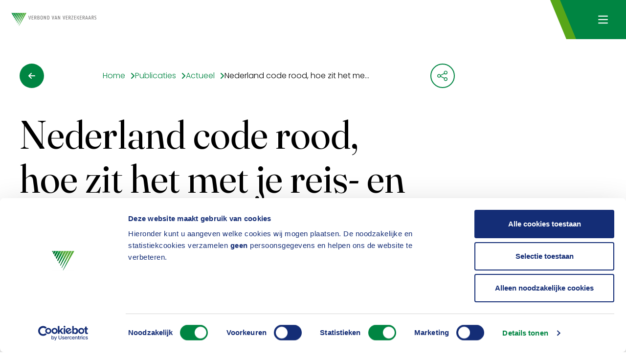

--- FILE ---
content_type: text/html; charset=utf-8
request_url: https://www.verzekeraars.nl/publicaties/actueel/nederland-code-rood-hoe-zit-het-met-je-reis-en-annuleringsverzekering
body_size: 14577
content:


<!DOCTYPE html>
<html class="no-js" xml:lang="nl" lang="nl">
<head>
    
<meta charset="UTF-8" />
<meta name="viewport" content="width=device-width, initial-scale=1.0, maximum-scale=1.0, user-scalable=no" />
<title>Nederland code rood, hoe zit het met je reis- en annuleringsverzekering?  </title>

<meta property="og:title" content="Nederland code rood, hoe zit het met je reis- en annuleringsverzekering? " />
<meta property="og:type" content="website" />
<meta property="og:locale" content="nl-NL" />
<meta property="og:url" content="https://www.verzekeraars.nl/publicaties/actueel/nederland-code-rood-hoe-zit-het-met-je-reis-en-annuleringsverzekering" />

<meta name="description" content="Als de besmettingscijfers blijven stijgen, is de kans groot dat Nederland komende week rood kleurt op de kaart van het European Centre for Disease Prevention and Control (ECDC). Het veranderen van de kleurcode kan tot gevolg hebben dat Nederlandse reizigers niet welkom zijn in bepaalde vakantielanden of aan extra regels moeten voldoen. Er is een aantal zaken om rekening mee te houden." />
<meta property="og:description" content="Als de besmettingscijfers blijven stijgen, is de kans groot dat Nederland komende week rood kleurt op de kaart van het European Centre for Disease Prevention and Control (ECDC). Het veranderen van de kleurcode kan tot gevolg hebben dat Nederlandse reizigers niet welkom zijn in bepaalde vakantielanden of aan extra regels moeten voldoen. Er is een aantal zaken om rekening mee te houden." />

<meta property="og:image" content="https://www.verzekeraars.nl/publicaties/actueel/nederland-code-rood-hoe-zit-het-met-je-reis-en-annuleringsverzekeringmedia/8901/reizen_en_corona_lr_shutterstock_1851359977.jpg?width=1024&amp;height=512&amp;v=1d75d204c972730" />
<meta property="og:image:width" content="1024" />
<meta property="og:image:height" content="512" />

<link rel="canonical" href="https://www.verzekeraars.nl/publicaties/actueel/nederland-code-rood-hoe-zit-het-met-je-reis-en-annuleringsverzekering" />
    <link rel="icon" type="image/png" href="/images/favicon.png">

    <!-- Google Fonts -->
    <link rel="preconnect" href="https://fonts.googleapis.com">
    <link rel="preconnect" crossorigin href="https://fonts.gstatic.com">
   <link rel="stylesheet" href="https://fonts.googleapis.com/css2?family=Fraunces:ital,opsz,wght@0,9..144,100..900;1,9..144,100..900&amp;family=Kreon:wght@300..700&amp;family=Poppins:ital,wght@0,300;0,400;0,600;1,300;1,400;1,600&amp;family=Raleway:ital,wght@0,100..900;1,100..900&amp;display=swap">


    <!--Themify icons-->
    <link rel="stylesheet" crossorigin="anonymous" href="/themify-icons/themify-icons.css">

    <!--Font Awesome-->
    <link rel="stylesheet" crossorigin="anonymous" href="https://kit.fontawesome.com/042622e8b8.css">

    <!--Swiper-->
    <link rel="stylesheet" href="https://cdn.jsdelivr.net/npm/swiper@11/swiper-bundle.min.css" />
    <script src="https://cdn.jsdelivr.net/npm/swiper@11/swiper-bundle.min.js"></script>

    <!--Jquery-->
    <script src="https://ajax.googleapis.com/ajax/libs/jquery/3.6.4/jquery.min.js"></script>

    <!--AlpineJS-->
    <script defer src="https://unpkg.com/alpinejs"></script>

    <!--ALGOLIA-->
    <script integrity="sha256-dImjLPUsG/6p3+i7gVKBiDM8EemJAhQ0VvkRK2pVsQY=" crossorigin="anonymous" src="https://cdn.jsdelivr.net/npm/algoliasearch@4.14.2/dist/algoliasearch-lite.umd.js"></script>
    <script integrity="sha256-3s8yn/IU/hV+UjoqczP+9xDS1VXIpMf3QYRUi9XoG0Y=" crossorigin="anonymous" src="https://cdn.jsdelivr.net/npm/instantsearch.js@4.49.1/dist/instantsearch.production.min.js"></script>
    
        <script src="/assets/js/instantSearch.js?v=1KmRBQKdIcB3kZaSvJxACYE18a2z44jtjmt61MrEf4I"></script>

    <!-- dataLayer object code -->
    <script>
        dataLayer = [{
            'loggedIn': 'false'
        }];
    </script>
    <!-- End dataLayer object code -->

    <!-- Google Tag Manager -->
    <script type="text/javascript">
        (function (w, d, s, l, i) {
            w[l] = w[l] || []; w[l].push({
                'gtm.start':
                    new Date().getTime(), event: 'gtm.js'
            }); var f = d.getElementsByTagName(s)[0],
                j = d.createElement(s), dl = l != 'dataLayer' ? '&l=' + l : ''; j.async = true; j.src =
                    'https://www.googletagmanager.com/gtm.js?id=' + i + dl; f.parentNode.insertBefore(j, f);
        })(window, document, 'script', 'dataLayer', 'GTM-WJXQX4B');
    </script>
    <!-- End Google Tag Manager -->

    <meta name="google-site-verification" content="b74yciXdW3IKgfPsq_GDSf8EVRIjvm65ZtNuZHgW_UM" />

        <script id="Cookiebot" data-cbid="91105389-9077-4cb0-97aa-50d0659abe48" type="text/javascript" data-blockingmode="manual" src="https://consent.cookiebot.com/uc.js"></script>

    
    
 


    <script type="text/javascript" src="/assets/js/GoogleAnalytics.js"></script>

    <script>
        window["text_showmore"]= "Toon meer";
        window["text_showless"] = "Toon minder";
        window["subthemes"] = "Subthema&#x27;s";
    </script>

    <script src="https://code.jquery.com/ui/1.13.2/jquery-ui.min.js"></script>

    <script type="text/javascript" src="/assets/js/bootstrap.js?v=FUVVNi3juOzx-BZSISn5SsXhrA5RbBVSBXpY2eZTBHM"></script>

    
    <link rel="stylesheet" href="/assets/dist/all.css?v=zHJycvBpBhd6PNmWFatKN-1CZEo4Hu65ZxMbkUkI8i8">  
    <script type="module" src="/assets/dist/main.js?v=YU4UfGMPM6NeHi5QKn-MVpjjR7LiFe3PZM1FFMn7qDw"></script>


<script>let url="/umbraco/engage/pagedata/ping",pageviewId="0d8e8ae302d846dd92daedda859a930e";if("function"==typeof navigator.sendBeacon&&"function"==typeof Blob){let e=new Blob([pageviewId],{type:"text/plain"});navigator.sendBeacon(url,e)}else{let a=new XMLHttpRequest;a.open("POST",url,1),a.setRequestHeader("Content-Type","text/plain"),a.send(pageviewId)}</script></head>
<body class="newsItemVerzekeraars wis layout-mainsite ">
    <!-- Google Tag Manager (noscript) -->
    <noscript>
        <iframe src="https://www.googletagmanager.com/ns.html?id=GTM-WJXQX4B"
                height="0" width="0" style="display:none;visibility:hidden"></iframe>
    </noscript>
    <!-- End Google Tag Manager (noscript) -->

    <div class="accessibility-wrapper">
        <a class="accessibility" href="#maincontent">Skip to Content</a>
    </div>

    


<nav class="navbar">
    <div class="ax--site-grid">
        <div class="nav--container">
            <div class="nav--logo">
                <a href="/" class="site--logo site--logo-transparent">
                    <img src="/media/ixxn12r4/logo-verbond-white.svg">
                </a>

                <a href="/" class="site--logo site--logo-solid">
                    <img src="/media/ckvin4bm/logo-verbond.svg">
                </a>
            </div>

                <ul class="menu" role="menubar">

                                <li class="has--subnavigation" role="menuitem" aria-haspopup="true">
                                    <a href="/publicaties" class="">Actueel</a>
                                    <button title="Toon submenu" aria-label="Toon submenu" class="subnavigation--trigger"></button>

                                    <div class="site--subnavigation ax--site-grid" aria-hidden="false">
                                        <div class="site--subnavigation-container" x-data="{ open: false }">
                                                <a href="/publicaties" class="site--subnavigation-image">
                                                    <div class="site--subnavigation-image-content">
                                                        <img src="/media/3l2p1isx/vrouwen-met-ipad.jpg?rxy=0.60673115470621464,0.50488761916281177&amp;height=460&amp;v=1db31ef8f3fcef0" />
                                                        <div>
                                                            <span>Actueel</span>
                                                            <span class="btn">Ontdek alles <i class="fa-regular fa-chevron-right"></i></span>
                                                        </div>
                                                    </div>
                                                </a>

                                            <div class="site--subnavigation-menu" x-data="{selected:0}">
                                                <div class="site--subnavigation-menu-content">
                                                        <h3>Nieuws en publicaties</h3>

                                                    <ul>
                                                                    <li>
                                                                        <a tabindex="-1" href="/publicaties/actueel" class="">
                                                                            Actueel
                                                                        </a>
                                                                    </li>
                                                                    <li>
                                                                        <a tabindex="-1" href="/publicaties/longreads" class="">
                                                                            Longreads
                                                                        </a>
                                                                    </li>
                                                                    <li>
                                                                        <a tabindex="-1" href="/publicaties/blogs" class="">
                                                                            Blogs
                                                                        </a>
                                                                    </li>
                                                                    <li>
                                                                        <a tabindex="-1" href="/publicaties/ledencirculaires" class="">
                                                                            Ledencirculaires
                                                                        </a>
                                                                    </li>

                                                    </ul>
                                                </div>
                                                        <div class="site--subnavigation-cta site--subnavigation-text">
                                                            <div>
                                                                <p><span class="TextblockWithBorderGreen"><a href="/over-het-verbond/account-aanvragen" title="Account aanvragen">Abonneer je op onze nieuwsbrieven</a> en blijf op de hoogte van nieuws en activiteiten.</span></p>
                                                            </div>
                                                        </div>
                                            </div>

                                        </div>
                                    </div>
                                </li>
                                <li class="has--subnavigation" role="menuitem" aria-haspopup="true">
                                    <a href="/verzekeringsthemas" class="">Verzekeringsthema&#x27;s</a>
                                    <button title="Toon submenu" aria-label="Toon submenu" class="subnavigation--trigger"></button>

                                    <div class="site--subnavigation ax--site-grid" aria-hidden="false">
                                        <div class="site--subnavigation-container" x-data="{ open: false }">
                                                <a href="/verzekeringsthemas" class="site--subnavigation-image">
                                                    <div class="site--subnavigation-image-content">
                                                        <img src="/media/8156/directions_1306086562.jpg?rxy=0.49689926096646841,0.53410143328574677&amp;height=460&amp;v=1db2f88166ea7d0" />
                                                        <div>
                                                            <span>Verzekeringsthema&#x27;s</span>
                                                            <span class="btn">Ontdek alles <i class="fa-regular fa-chevron-right"></i></span>
                                                        </div>
                                                    </div>
                                                </a>

                                            <div class="site--subnavigation-menu" x-data="{selected:0}">
                                                <div class="site--subnavigation-menu-content">
                                                        <h3>Thema&#x27;s</h3>

                                                    <ul>
                                                                    <li role="menuitem" aria-haspopup="false">
                                                                        <button class="" @mouseover="selected !== 1 ? selected = 1 : selected = null" x-bind:style="selected == 1 ? 'background-color: var(--color-1--light-transparent)' : ''">
                                                                            Schade
                                                                        </button>
                                                                    </li>
                                                                    <li role="menuitem" aria-haspopup="false">
                                                                        <button class="" @mouseover="selected !== 2 ? selected = 2 : selected = null" x-bind:style="selected == 2 ? 'background-color: var(--color-1--light-transparent)' : ''">
                                                                            Leven &amp; Inkomen
                                                                        </button>
                                                                    </li>
                                                                    <li role="menuitem" aria-haspopup="false">
                                                                        <button class="" @mouseover="selected !== 3 ? selected = 3 : selected = null" x-bind:style="selected == 3 ? 'background-color: var(--color-1--light-transparent)' : ''">
                                                                            Bedrijfsvoering
                                                                        </button>
                                                                    </li>
                                                                    <li role="menuitem" aria-haspopup="false">
                                                                        <button class="" @mouseover="selected !== 4 ? selected = 4 : selected = null" x-bind:style="selected == 4 ? 'background-color: var(--color-1--light-transparent)' : ''">
                                                                            Klimaat en duurzaamheid
                                                                        </button>
                                                                    </li>

                                                    </ul>
                                                </div>
                                                            <div class="site--subnavigation-cta" x-show="selected == 1">
                                                                <a href="/verzekeringsthemas/schade"><h3>Schade</h3></a>
                                                                <ul class="subchildrenmenu">
                                                                        <li><a href="/verzekeringsthemas/schade/aansprakelijkheid">Aansprakelijkheid</a></li>
                                                                        <li><a href="/verzekeringsthemas/schade/agrarische-sector">Agrarische sector</a></li>
                                                                        <li><a href="/verzekeringsthemas/schade/calamiteiten-rampen-oorlogsdreiging">Calamiteiten, rampen &amp; oorlogsdreiging</a></li>
                                                                        <li><a href="/verzekeringsthemas/schade/coassurantie">Coassurantie</a></li>
                                                                        <li><a href="/verzekeringsthemas/schade/cyber">Cyber</a></li>
                                                                        <li><a href="/verzekeringsthemas/klimaat-en-duurzaamheid/duurzaam-schadeherstel">Duurzaam schadeherstel</a></li>
                                                                        <li><a href="/verzekeringsthemas/schade/letselschade">Letselschade</a></li>
                                                                        <li><a href="/verzekeringsthemas/schade/mobiliteit-en-verkeersveiligheid">Mobiliteit en verkeersveiligheid</a></li>
                                                                        <li><a href="/verzekeringsthemas/schade/rechtsbijstand">Rechtsbijstand</a></li>
                                                                        <li><a href="/verzekeringsthemas/schade/reis">Reis</a></li>
                                                                        <li><a href="/verzekeringsthemas/schade/stormschade">Stormschade</a></li>
                                                                        <li><a href="/verzekeringsthemas/schade/veiligheid-voor-consument-en-ondernemer">Veiligheid voor consument en ondernemer</a></li>
                                                                        <li><a href="/verzekeringsthemas/schade/voorkom-schade-tips-tools-en-brochures">Voorkom schade: tips, tools en brochures</a></li>
                                                                </ul>
                                                            </div>
                                                            <div class="site--subnavigation-cta" x-show="selected == 2">
                                                                <a href="/verzekeringsthemas/leven-inkomen"><h3>Leven &amp; Inkomen</h3></a>
                                                                <ul class="subchildrenmenu">
                                                                        <li><a href="/verzekeringsthemas/leven-inkomen/beleggingsverzekeringen">Beleggingsverzekeringen</a></li>
                                                                        <li><a href="/verzekeringsthemas/leven-inkomen/gezondheid-werk-en-inkomen">Gezondheid, werk en inkomen</a></li>
                                                                        <li><a href="/verzekeringsthemas/leven-inkomen/hypotheken">Hypotheken</a></li>
                                                                        <li><a href="/verzekeringsthemas/leven-inkomen/medische-acceptatie">Medische acceptatie</a></li>
                                                                        <li><a href="/verzekeringsthemas/leven-inkomen/onvindbare-begunstigden">Onvindbare begunstigden</a></li>
                                                                        <li><a href="/verzekeringsthemas/leven-inkomen/overlijdensrisicoverzekeringen">Overlijdensrisicoverzekeringen</a></li>
                                                                        <li><a href="/verzekeringsthemas/leven-inkomen/pensioenen">Pensioenen</a></li>
                                                                        <li><a href="/verzekeringsthemas/leven-inkomen/uitvaartverzekeringen">Uitvaartverzekeringen</a></li>
                                                                        <li><a href="/verzekeringsthemas/leven-inkomen/zelfstandigen">Zelfstandigen</a></li>
                                                                </ul>
                                                            </div>
                                                            <div class="site--subnavigation-cta" x-show="selected == 3">
                                                                <a href="/verzekeringsthemas/bedrijfsvoering"><h3>Bedrijfsvoering</h3></a>
                                                                <ul class="subchildrenmenu">
                                                                        <li><a href="/verzekeringsthemas/bedrijfsvoering/beleggingsbeleidimvo">Beleggingsbeleid/IMVO</a></li>
                                                                        <li><a href="/verzekeringsthemas/bedrijfsvoering/distributiestelsel-verzekeringen">Distributiestelsel verzekeringen</a></li>
                                                                        <li><a href="/verzekeringsthemas/bedrijfsvoering/informatiebeveiliging-verzekeraars">Informatiebeveiliging verzekeraars</a></li>
                                                                        <li><a href="/verzekeringsthemas/bedrijfsvoering/innovatie">Innovatie</a></li>
                                                                        <li><a href="/verzekeringsthemas/bedrijfsvoering/insurtech">InsurTech</a></li>
                                                                        <li><a href="/verzekeringsthemas/bedrijfsvoering/klantbelang-en-reputatie">Klantbelang en reputatie</a></li>
                                                                        <li><a href="/verzekeringsthemas/bedrijfsvoering/mededinging">Mededinging</a></li>
                                                                        <li><a href="/branche/onderwijs-en-arbeidsmarktprofilering">Onderwijs en arbeidsmarktprofilering</a></li>
                                                                        <li><a href="/verzekeringsthemas/bedrijfsvoering/solvabiliteit-solvency-ii">Solvabiliteit &amp; Solvency II</a></li>
                                                                        <li><a href="/verzekeringsthemas/bedrijfsvoering/toezicht">Toezicht</a></li>
                                                                        <li><a href="/verzekeringsthemas/bedrijfsvoering/verantwoord-met-data-en-ai">Verantwoord met data &amp; AI</a></li>
                                                                        <li><a href="/verzekeringsthemas/bedrijfsvoering/verslaggeving">Verslaggeving</a></li>
                                                                        <li><a href="/verzekeringsthemas/bedrijfsvoering/volmacht-uitbesteding">Volmacht (uitbesteding)</a></li>
                                                                        <li><a href="/verzekeringsthemas/schade/calamiteiten-rampen-oorlogsdreiging/weerbaarheid">Weerbaarheid bij militaire en hybride dreiging</a></li>
                                                                </ul>
                                                            </div>
                                                            <div class="site--subnavigation-cta" x-show="selected == 4">
                                                                <a href="/verzekeringsthemas/klimaat-en-duurzaamheid"><h3>Klimaat en duurzaamheid</h3></a>
                                                                <ul class="subchildrenmenu">
                                                                        <li><a href="/verzekeringsthemas/klimaat-en-duurzaamheid/klimaat-duurzaamheid">Klimaat &amp; duurzaamheid</a></li>
                                                                        <li><a href="/verzekeringsthemas/klimaat-en-duurzaamheid/duurzaam-schadeherstel">Duurzaam schadeherstel</a></li>
                                                                        <li><a href="/verzekeringsthemas/klimaat-en-duurzaamheid/praktische-hulpmiddelen">Praktische hulmiddelen klimaatrisico&#x27;s</a></li>
                                                                        <li><a href="/verzekeringsthemas/klimaat-en-duurzaamheid/overstroming-en-droogte">Overstroming en droogte</a></li>
                                                                        <li><a href="/verzekeringsthemas/klimaat-en-duurzaamheid/veilige-energietransitie">Veilige energietransitie</a></li>
                                                                        <li><a href="/verzekeringsthemas/klimaat-en-duurzaamheid/biodiversiteit-en-verzekeren">Biodiversiteit en verzekeren</a></li>
                                                                </ul>
                                                            </div>
                                                        <div class="site--subnavigation-cta site--subnavigation-text">
                                                            <div>
                                                                <p><span class="TextblockWithBorderGreen">Bekijk ook de prioriteiten voor 2025-2027 in de <a href="/over-het-verbond/koers-2025-2027" title="Koers 2025-2027">Koers: samen voor solidariteit</a>.</span></p>
                                                            </div>
                                                        </div>
                                            </div>

                                        </div>
                                    </div>
                                </li>
                                <li class="has--subnavigation" role="menuitem" aria-haspopup="true">
                                    <a href="/branche" class="">Branche</a>
                                    <button title="Toon submenu" aria-label="Toon submenu" class="subnavigation--trigger"></button>

                                    <div class="site--subnavigation ax--site-grid" aria-hidden="false">
                                        <div class="site--subnavigation-container" x-data="{ open: false }">
                                                <a href="/branche" class="site--subnavigation-image">
                                                    <div class="site--subnavigation-image-content">
                                                        <img src="/media/9125/kantoor_1629619831.jpg?height=460&amp;v=1d78477513e48d0" />
                                                        <div>
                                                            <span>Branche</span>
                                                            <span class="btn">Ontdek alles <i class="fa-regular fa-chevron-right"></i></span>
                                                        </div>
                                                    </div>
                                                </a>

                                            <div class="site--subnavigation-menu" x-data="{selected:0}">
                                                <div class="site--subnavigation-menu-content">

                                                    <ul>
                                                                    <li role="menuitem" aria-haspopup="false">
                                                                        <button class="" @mouseover="selected !== 1 ? selected = 1 : selected = null" x-bind:style="selected == 1 ? 'background-color: var(--color-1--light-transparent)' : ''">
                                                                            Zelfregulering
                                                                        </button>
                                                                    </li>
                                                                    <li>
                                                                        <a tabindex="-1" href="/over-het-verbond/koers-2025-2027" class="" target="">
                                                                            Koers 2025-2027 &#x27;Samen voor solidariteit&#x27;
                                                                        </a>
                                                                    </li>
                                                                    <li role="menuitem" aria-haspopup="false">
                                                                        <button class="" @mouseover="selected !== 3 ? selected = 3 : selected = null" x-bind:style="selected == 3 ? 'background-color: var(--color-1--light-transparent)' : ''">
                                                                            Data analytics en onderzoek
                                                                        </button>
                                                                    </li>
                                                                    <li>
                                                                        <a tabindex="-1" href="/branche/verzekerbaarheid" class="">
                                                                            Verzekerbaarheid
                                                                        </a>
                                                                    </li>
                                                                    <li>
                                                                        <a tabindex="-1" href="/branche/onderlinge-verzekeraars" class="">
                                                                            Onderlinge verzekeraars
                                                                        </a>
                                                                    </li>
                                                                    <li role="menuitem" aria-haspopup="false">
                                                                        <button class="" @mouseover="selected !== 6 ? selected = 6 : selected = null" x-bind:style="selected == 6 ? 'background-color: var(--color-1--light-transparent)' : ''">
                                                                            Arbeidsvoorwaarden &amp; cao
                                                                        </button>
                                                                    </li>
                                                                    <li>
                                                                        <a tabindex="-1" href="/branche/verzekeringscriminaliteit" class="">
                                                                            Verzekeringscriminaliteit
                                                                        </a>
                                                                    </li>
                                                                    <li role="menuitem" aria-haspopup="false">
                                                                        <button class="" @mouseover="selected !== 8 ? selected = 8 : selected = null" x-bind:style="selected == 8 ? 'background-color: var(--color-1--light-transparent)' : ''">
                                                                            Geschillencommissies
                                                                        </button>
                                                                    </li>
                                                                    <li>
                                                                        <a tabindex="-1" href="/over-het-verbond/verbond-in-europa" class="">
                                                                            Verbond in Europa
                                                                        </a>
                                                                    </li>
                                                                    <li>
                                                                        <a tabindex="-1" href="/branche/onderwijs-en-arbeidsmarktprofilering" class="">
                                                                            Onderwijs en arbeidsmarktprofilering
                                                                        </a>
                                                                    </li>

                                                    </ul>
                                                </div>
                                                            <div class="site--subnavigation-cta" x-show="selected == 1">
                                                                <a href="/branche/zelfregulering"><h3>Zelfregulering</h3></a>
                                                                <ul class="subchildrenmenu">
                                                                        <li><a href="/branche/zelfregulering">Uitleg over het systeem van zelfregulering</a></li>
                                                                        <li><a href="/branche/zelfreguleringsoverzicht-digiwijzer">Overzicht van alle zelfregulering: Digiwijzer</a></li>
                                                                </ul>
                                                            </div>
                                                            <div class="site--subnavigation-cta" x-show="selected == 3">
                                                                <a href="/branche/data-analytics-en-onderzoek"><h3>Data analytics en onderzoek</h3></a>
                                                                <ul class="subchildrenmenu">
                                                                        <li><a href="/branche/data-analytics-en-onderzoek/cijfers-statistieken">Openbare dataproducten</a></li>
                                                                        <li><a href="https://dacnet.verzekeraars.nl/">Dataproducten voor leden (verzekeraars)</a></li>
                                                                </ul>
                                                            </div>
                                                            <div class="site--subnavigation-cta" x-show="selected == 6">
                                                                <a href="/branche/arbeidsvoorwaarden"><h3>Arbeidsvoorwaarden &amp; cao</h3></a>
                                                                <ul class="subchildrenmenu">
                                                                        <li><a href="/branche/arbeidsvoorwaarden">Arbeidsvoorwaarden</a></li>
                                                                        <li><a href="/branche/arbeidsvoorwaarden/werkdruktemeter-meet-je-werkplezier">Werkdruktemeter: meet je werkplezier!</a></li>
                                                                        <li><a href="/branche/arbeidsvoorwaarden/stappenplan-diversiteit-en-inclusie">Stappenplan Diversiteit en Inclusie</a></li>
                                                                        <li><a href="/branche/arbeidsvoorwaarden/pensioeninformatie-voor-verzekeraars">Pensioeninformatie voor verzekeraars</a></li>
                                                                </ul>
                                                            </div>
                                                            <div class="site--subnavigation-cta" x-show="selected == 8">
                                                                <a href="/branche/geschillencommissies"><h3>Geschillencommissies</h3></a>
                                                                <ul class="subchildrenmenu">
                                                                        <li><a href="/branche/geschillencommissies">Algemene info / GRZ</a></li>
                                                                        <li><a href="/branche/geschillencommissies/overeenkomst-vereenvoudigde-schaderegeling-ovs">Overeenkomst Vereenvoudigde Schaderegeling (OVS)</a></li>
                                                                        <li><a href="/branche/geschillencommissies/subcommissie-samenloopregeling">Subcommissie Samenloopregeling</a></li>
                                                                        <li><a href="/branche/geschillencommissies/subcommissie-convenanten-buitengerechtelijke-kosten-letsel-en-materieel">Subcommissie convenanten Buitengerechtelijke Kosten &#x2013; Letsel en Materieel</a></li>
                                                                        <li><a href="/branche/geschillencommissies/subcommissie-bedrijfsregeling-7-schuldloze-derde">Subcommissie Bedrijfsregeling 7 (schuldloze derde)</a></li>
                                                                        <li><a href="/branche/geschillencommissies/subcommissie-bedrijfsregeling-brandregres-bbr">Subcommissie Bedrijfsregeling Brandregres (BBr)</a></li>
                                                                        <li><a href="/branche/geschillencommissies/subcommissie-bedrijfsregeling-15-informatieverstrekking-bij-letselschade">Subcommissie Bedrijfsregeling 15: Informatieverstrekking bij letselschade</a></li>
                                                                </ul>
                                                            </div>
                                            </div>

                                        </div>
                                    </div>
                                </li>
                                <li class="has--subnavigation" role="menuitem" aria-haspopup="true">
                                    <a href="/over-het-verbond" class="">Het Verbond</a>
                                    <button title="Toon submenu" aria-label="Toon submenu" class="subnavigation--trigger"></button>

                                    <div class="site--subnavigation ax--site-grid" aria-hidden="false">
                                        <div class="site--subnavigation-container" x-data="{ open: false }">
                                                <a href="/over-het-verbond" class="site--subnavigation-image">
                                                    <div class="site--subnavigation-image-content">
                                                        <img src="/media/5eup05fr/verbond-1.jpg?height=460&amp;v=1db31f8830624f0" />
                                                        <div>
                                                            <span>Het Verbond</span>
                                                            <span class="btn">Ontdek alles <i class="fa-regular fa-chevron-right"></i></span>
                                                        </div>
                                                    </div>
                                                </a>

                                            <div class="site--subnavigation-menu" x-data="{selected:0}">
                                                <div class="site--subnavigation-menu-content">

                                                    <ul>
                                                                    <li>
                                                                        <a tabindex="-1" href="/over-het-verbond/wat-we-voor-leden-doen" class="">
                                                                            Wat we voor leden doen
                                                                        </a>
                                                                    </li>
                                                                    <li role="menuitem" aria-haspopup="false">
                                                                        <button class="" @mouseover="selected !== 2 ? selected = 2 : selected = null" x-bind:style="selected == 2 ? 'background-color: var(--color-1--light-transparent)' : ''">
                                                                            (Associate) partners en sponsoren
                                                                        </button>
                                                                    </li>
                                                                    <li role="menuitem" aria-haspopup="false">
                                                                        <button class="" @mouseover="selected !== 3 ? selected = 3 : selected = null" x-bind:style="selected == 3 ? 'background-color: var(--color-1--light-transparent)' : ''">
                                                                            Ledenlijst/lid worden
                                                                        </button>
                                                                    </li>
                                                                    <li>
                                                                        <a tabindex="-1" href="/over-het-verbond/bestuur-en-organisatie" class="">
                                                                            Bestuur en organisatie
                                                                        </a>
                                                                    </li>
                                                                    <li>
                                                                        <a tabindex="-1" href="/over-het-verbond/werken-bij-het-verbond" class="">
                                                                            Werken bij het Verbond
                                                                        </a>
                                                                    </li>
                                                                    <li>
                                                                        <a tabindex="-1" href="/over-het-verbond/media-woordvoering" class="">
                                                                            Media &amp; woordvoering
                                                                        </a>
                                                                    </li>
                                                                    <li>
                                                                        <a tabindex="-1" href="/over-het-verbond/koers-2025-2027" class="">
                                                                            Koers 2025-2027
                                                                        </a>
                                                                    </li>

                                                    </ul>
                                                </div>
                                                            <div class="site--subnavigation-cta" x-show="selected == 2">
                                                                <a href="/over-het-verbond/associate-partners-en-sponsoren"><h3>(Associate) partners en sponsoren</h3></a>
                                                                <ul class="subchildrenmenu">
                                                                        <li><a href="/over-het-verbond/associate-partners-en-sponsoren">Wat past bij jouw organisatie?</a></li>
                                                                        <li><a href="/over-het-verbond/associate-partners-en-sponsoren/associate-partnership">Associate Partnership</a></li>
                                                                        <li><a href="/over-het-verbond/associate-partners-en-sponsoren/partnerships-pakketten-en-mogelijkheden">Partnership</a></li>
                                                                        <li><a href="/over-het-verbond/associate-partners-en-sponsoren/sponsorships-pakketten-en-mogelijkheden">Sponsorship</a></li>
                                                                </ul>
                                                            </div>
                                                            <div class="site--subnavigation-cta" x-show="selected == 3">
                                                                <a href="/over-het-verbond/lid-worden"><h3>Ledenlijst/lid worden</h3></a>
                                                                <ul class="subchildrenmenu">
                                                                        <li><a href="/over-het-verbond/leden-van-het-verbond">Leden van het Verbond</a></li>
                                                                        <li><a href="/over-het-verbond/lid-worden">Lid worden</a></li>
                                                                </ul>
                                                            </div>
                                            </div>

                                        </div>
                                    </div>
                                </li>
                                <li class="has--subnavigation" role="menuitem" aria-haspopup="true">
                                    <a href="/academy" class="">Insurance Academy</a>
                                    <button title="Toon submenu" aria-label="Toon submenu" class="subnavigation--trigger"></button>

                                    <div class="site--subnavigation ax--site-grid" aria-hidden="false">
                                        <div class="site--subnavigation-container" x-data="{ open: false }">
                                                <a href="/academy" class="site--subnavigation-image">
                                                    <div class="site--subnavigation-image-content">
                                                        <img src="/media/l1gcnjtp/college_lr_shutterstock_1268993008.png?height=460&amp;v=1d9bafd887f32f0" />
                                                        <div>
                                                            <span>Insurance Academy</span>
                                                            <span class="btn">Ontdek alles <i class="fa-regular fa-chevron-right"></i></span>
                                                        </div>
                                                    </div>
                                                </a>

                                            <div class="site--subnavigation-menu" x-data="{selected:0}">
                                                <div class="site--subnavigation-menu-content">

                                                    <ul>
                                                                    <li>
                                                                        <a tabindex="-1" href="/academy/activiteitenoverzicht" class="">
                                                                            Activiteitenoverzicht
                                                                        </a>
                                                                    </li>
                                                                    <li>
                                                                        <a tabindex="-1" href="/academy/opleidingen-trainingen" class="">
                                                                            Opleidingen &amp; Trainingen
                                                                        </a>
                                                                    </li>
                                                                    <li>
                                                                        <a tabindex="-1" href="/academy/over-de-academy" class="">
                                                                            Over de Academy
                                                                        </a>
                                                                    </li>

                                                    </ul>
                                                </div>
                                            </div>

                                        </div>
                                    </div>
                                </li>

                    <li class="hidden --mobileVisible">
                        <button aria-expanded="false" title="Navigatie openen" aria-label="Navigatie openen" class="mobileNav--trigger"> <i aria-hidden="true" class="fa-regular fa-bars"></i> </button>
                    </li>
                </ul>
                <ul class="mobile--menu" role="navigation">
                        <li class="search-nav" role="menuitem" aria-haspopup="false">
                            <a href="/zoekresultaten">
                                Zoek op thema, opleidingen en meer...
                                <i class="fas fa-search"></i>
                            </a>
                        </li>

                                <li class="has--subnavigation" role="menuitem" aria-haspopup="true">
                                    <a href="/publicaties" class="">Actueel</a>
                                    <button title="Toon submenu" aria-label="Toon submenu" class="subnavigation--trigger"></button>
                                    <ul class="site--subnavigation ax--site-grid" aria-hidden="false">
                                                <li>
                                                    <a tabindex="-1" href="/publicaties/actueel" class="">
                                                        <i class="fa fa-regular fa-chevron-right"></i>Actueel
                                                    </a>
                                                </li>
                                                <li>
                                                    <a tabindex="-1" href="/publicaties/longreads" class="">
                                                        <i class="fa fa-regular fa-chevron-right"></i>Longreads
                                                    </a>
                                                </li>
                                                <li>
                                                    <a tabindex="-1" href="/publicaties/blogs" class="">
                                                        <i class="fa fa-regular fa-chevron-right"></i>Blogs
                                                    </a>
                                                </li>
                                                <li>
                                                    <a tabindex="-1" href="/publicaties/ledencirculaires" class="">
                                                        <i class="fa fa-regular fa-chevron-right"></i>Ledencirculaires
                                                    </a>
                                                </li>
                                    </ul>
                                </li>
                                <li class="has--subnavigation" role="menuitem" aria-haspopup="true">
                                    <a href="/verzekeringsthemas" class="">Verzekeringsthema&#x27;s</a>
                                    <button title="Toon submenu" aria-label="Toon submenu" class="subnavigation--trigger"></button>
                                    <ul class="site--subnavigation ax--site-grid" aria-hidden="false">
                                                <li class="has--subnavigation" role="menuitem" aria-haspopup="true">
                                                    <a href="/verzekeringsthemas/schade" class="">Schade</a>
                                                    <button title="Toon submenu" aria-label="Toon submenu" class="subnavigation--trigger"></button>
                                                    <ul class="site--subnavigation site--subnavigation-sub ax--site-grid" aria-hidden="false">

                                                                <li>
                                                                    <a tabindex="-1" href="/verzekeringsthemas/schade/aansprakelijkheid" class="">
                                                                        <i class="fa fa-regular fa-chevron-right"></i>Aansprakelijkheid
                                                                    </a>
                                                                </li>
                                                                <li>
                                                                    <a tabindex="-1" href="/verzekeringsthemas/schade/agrarische-sector" class="">
                                                                        <i class="fa fa-regular fa-chevron-right"></i>Agrarische sector
                                                                    </a>
                                                                </li>
                                                                <li>
                                                                    <a tabindex="-1" href="/verzekeringsthemas/schade/calamiteiten-rampen-oorlogsdreiging" class="">
                                                                        <i class="fa fa-regular fa-chevron-right"></i>Calamiteiten, rampen &amp; oorlogsdreiging
                                                                    </a>
                                                                </li>
                                                                <li>
                                                                    <a tabindex="-1" href="/verzekeringsthemas/schade/coassurantie" class="">
                                                                        <i class="fa fa-regular fa-chevron-right"></i>Coassurantie
                                                                    </a>
                                                                </li>
                                                                <li>
                                                                    <a tabindex="-1" href="/verzekeringsthemas/schade/cyber" class="">
                                                                        <i class="fa fa-regular fa-chevron-right"></i>Cyber
                                                                    </a>
                                                                </li>
                                                                <li>
                                                                    <a tabindex="-1" href="/verzekeringsthemas/klimaat-en-duurzaamheid/duurzaam-schadeherstel" class="">
                                                                        <i class="fa fa-regular fa-chevron-right"></i>Duurzaam schadeherstel
                                                                    </a>
                                                                </li>
                                                                <li>
                                                                    <a tabindex="-1" href="/verzekeringsthemas/schade/letselschade" class="">
                                                                        <i class="fa fa-regular fa-chevron-right"></i>Letselschade
                                                                    </a>
                                                                </li>
                                                                <li>
                                                                    <a tabindex="-1" href="/verzekeringsthemas/schade/mobiliteit-en-verkeersveiligheid" class="">
                                                                        <i class="fa fa-regular fa-chevron-right"></i>Mobiliteit en verkeersveiligheid
                                                                    </a>
                                                                </li>
                                                                <li>
                                                                    <a tabindex="-1" href="/verzekeringsthemas/schade/rechtsbijstand" class="">
                                                                        <i class="fa fa-regular fa-chevron-right"></i>Rechtsbijstand
                                                                    </a>
                                                                </li>
                                                                <li>
                                                                    <a tabindex="-1" href="/verzekeringsthemas/schade/reis" class="">
                                                                        <i class="fa fa-regular fa-chevron-right"></i>Reis
                                                                    </a>
                                                                </li>
                                                                <li>
                                                                    <a tabindex="-1" href="/verzekeringsthemas/schade/stormschade" class="">
                                                                        <i class="fa fa-regular fa-chevron-right"></i>Stormschade
                                                                    </a>
                                                                </li>
                                                                <li>
                                                                    <a tabindex="-1" href="/verzekeringsthemas/schade/veiligheid-voor-consument-en-ondernemer" class="">
                                                                        <i class="fa fa-regular fa-chevron-right"></i>Veiligheid voor consument en ondernemer
                                                                    </a>
                                                                </li>
                                                                <li>
                                                                    <a tabindex="-1" href="/verzekeringsthemas/schade/voorkom-schade-tips-tools-en-brochures" class="">
                                                                        <i class="fa fa-regular fa-chevron-right"></i>Voorkom schade: tips, tools en brochures
                                                                    </a>
                                                                </li>
                                                    </ul>
                                                </li>
                                                <li class="has--subnavigation" role="menuitem" aria-haspopup="true">
                                                    <a href="/verzekeringsthemas/leven-inkomen" class="">Leven &amp; Inkomen</a>
                                                    <button title="Toon submenu" aria-label="Toon submenu" class="subnavigation--trigger"></button>
                                                    <ul class="site--subnavigation site--subnavigation-sub ax--site-grid" aria-hidden="false">

                                                                <li>
                                                                    <a tabindex="-1" href="/verzekeringsthemas/leven-inkomen/beleggingsverzekeringen" class="">
                                                                        <i class="fa fa-regular fa-chevron-right"></i>Beleggingsverzekeringen
                                                                    </a>
                                                                </li>
                                                                <li>
                                                                    <a tabindex="-1" href="/verzekeringsthemas/leven-inkomen/gezondheid-werk-en-inkomen" class="">
                                                                        <i class="fa fa-regular fa-chevron-right"></i>Gezondheid, werk en inkomen
                                                                    </a>
                                                                </li>
                                                                <li>
                                                                    <a tabindex="-1" href="/verzekeringsthemas/leven-inkomen/hypotheken" class="">
                                                                        <i class="fa fa-regular fa-chevron-right"></i>Hypotheken
                                                                    </a>
                                                                </li>
                                                                <li>
                                                                    <a tabindex="-1" href="/verzekeringsthemas/leven-inkomen/medische-acceptatie" class="">
                                                                        <i class="fa fa-regular fa-chevron-right"></i>Medische acceptatie
                                                                    </a>
                                                                </li>
                                                                <li>
                                                                    <a tabindex="-1" href="/verzekeringsthemas/leven-inkomen/onvindbare-begunstigden" class="">
                                                                        <i class="fa fa-regular fa-chevron-right"></i>Onvindbare begunstigden
                                                                    </a>
                                                                </li>
                                                                <li>
                                                                    <a tabindex="-1" href="/verzekeringsthemas/leven-inkomen/overlijdensrisicoverzekeringen" class="">
                                                                        <i class="fa fa-regular fa-chevron-right"></i>Overlijdensrisicoverzekeringen
                                                                    </a>
                                                                </li>
                                                                <li>
                                                                    <a tabindex="-1" href="/verzekeringsthemas/leven-inkomen/pensioenen" class="">
                                                                        <i class="fa fa-regular fa-chevron-right"></i>Pensioenen
                                                                    </a>
                                                                </li>
                                                                <li>
                                                                    <a tabindex="-1" href="/verzekeringsthemas/leven-inkomen/uitvaartverzekeringen" class="">
                                                                        <i class="fa fa-regular fa-chevron-right"></i>Uitvaartverzekeringen
                                                                    </a>
                                                                </li>
                                                                <li>
                                                                    <a tabindex="-1" href="/verzekeringsthemas/leven-inkomen/zelfstandigen" class="">
                                                                        <i class="fa fa-regular fa-chevron-right"></i>Zelfstandigen
                                                                    </a>
                                                                </li>
                                                    </ul>
                                                </li>
                                                <li class="has--subnavigation" role="menuitem" aria-haspopup="true">
                                                    <a href="/verzekeringsthemas/bedrijfsvoering" class="">Bedrijfsvoering</a>
                                                    <button title="Toon submenu" aria-label="Toon submenu" class="subnavigation--trigger"></button>
                                                    <ul class="site--subnavigation site--subnavigation-sub ax--site-grid" aria-hidden="false">

                                                                <li>
                                                                    <a tabindex="-1" href="/verzekeringsthemas/bedrijfsvoering/beleggingsbeleidimvo" class="">
                                                                        <i class="fa fa-regular fa-chevron-right"></i>Beleggingsbeleid/IMVO
                                                                    </a>
                                                                </li>
                                                                <li>
                                                                    <a tabindex="-1" href="/verzekeringsthemas/bedrijfsvoering/distributiestelsel-verzekeringen" class="">
                                                                        <i class="fa fa-regular fa-chevron-right"></i>Distributiestelsel verzekeringen
                                                                    </a>
                                                                </li>
                                                                <li>
                                                                    <a tabindex="-1" href="/verzekeringsthemas/bedrijfsvoering/informatiebeveiliging-verzekeraars" class="">
                                                                        <i class="fa fa-regular fa-chevron-right"></i>Informatiebeveiliging verzekeraars
                                                                    </a>
                                                                </li>
                                                                <li>
                                                                    <a tabindex="-1" href="/verzekeringsthemas/bedrijfsvoering/innovatie" class="">
                                                                        <i class="fa fa-regular fa-chevron-right"></i>Innovatie
                                                                    </a>
                                                                </li>
                                                                <li>
                                                                    <a tabindex="-1" href="/verzekeringsthemas/bedrijfsvoering/insurtech" class="">
                                                                        <i class="fa fa-regular fa-chevron-right"></i>InsurTech
                                                                    </a>
                                                                </li>
                                                                <li>
                                                                    <a tabindex="-1" href="/verzekeringsthemas/bedrijfsvoering/klantbelang-en-reputatie" class="">
                                                                        <i class="fa fa-regular fa-chevron-right"></i>Klantbelang en reputatie
                                                                    </a>
                                                                </li>
                                                                <li>
                                                                    <a tabindex="-1" href="/verzekeringsthemas/bedrijfsvoering/mededinging" class="">
                                                                        <i class="fa fa-regular fa-chevron-right"></i>Mededinging
                                                                    </a>
                                                                </li>
                                                                <li>
                                                                    <a tabindex="-1" href="/branche/onderwijs-en-arbeidsmarktprofilering" class="">
                                                                        <i class="fa fa-regular fa-chevron-right"></i>Onderwijs en arbeidsmarktprofilering
                                                                    </a>
                                                                </li>
                                                                <li>
                                                                    <a tabindex="-1" href="/verzekeringsthemas/bedrijfsvoering/solvabiliteit-solvency-ii" class="">
                                                                        <i class="fa fa-regular fa-chevron-right"></i>Solvabiliteit &amp; Solvency II
                                                                    </a>
                                                                </li>
                                                                <li>
                                                                    <a tabindex="-1" href="/verzekeringsthemas/bedrijfsvoering/toezicht" class="">
                                                                        <i class="fa fa-regular fa-chevron-right"></i>Toezicht
                                                                    </a>
                                                                </li>
                                                                <li>
                                                                    <a tabindex="-1" href="/verzekeringsthemas/bedrijfsvoering/verantwoord-met-data-en-ai" class="">
                                                                        <i class="fa fa-regular fa-chevron-right"></i>Verantwoord met data &amp; AI
                                                                    </a>
                                                                </li>
                                                                <li>
                                                                    <a tabindex="-1" href="/verzekeringsthemas/bedrijfsvoering/verslaggeving" class="">
                                                                        <i class="fa fa-regular fa-chevron-right"></i>Verslaggeving
                                                                    </a>
                                                                </li>
                                                                <li>
                                                                    <a tabindex="-1" href="/verzekeringsthemas/bedrijfsvoering/volmacht-uitbesteding" class="">
                                                                        <i class="fa fa-regular fa-chevron-right"></i>Volmacht (uitbesteding)
                                                                    </a>
                                                                </li>
                                                                <li>
                                                                    <a tabindex="-1" href="/verzekeringsthemas/schade/calamiteiten-rampen-oorlogsdreiging/weerbaarheid" class="">
                                                                        <i class="fa fa-regular fa-chevron-right"></i>Weerbaarheid bij militaire en hybride dreiging
                                                                    </a>
                                                                </li>
                                                    </ul>
                                                </li>
                                                <li class="has--subnavigation" role="menuitem" aria-haspopup="true">
                                                    <a href="/verzekeringsthemas/klimaat-en-duurzaamheid" class="">Klimaat en duurzaamheid</a>
                                                    <button title="Toon submenu" aria-label="Toon submenu" class="subnavigation--trigger"></button>
                                                    <ul class="site--subnavigation site--subnavigation-sub ax--site-grid" aria-hidden="false">

                                                                <li>
                                                                    <a tabindex="-1" href="/verzekeringsthemas/klimaat-en-duurzaamheid/klimaat-duurzaamheid" class="">
                                                                        <i class="fa fa-regular fa-chevron-right"></i>Klimaat &amp; duurzaamheid
                                                                    </a>
                                                                </li>
                                                                <li>
                                                                    <a tabindex="-1" href="/verzekeringsthemas/klimaat-en-duurzaamheid/duurzaam-schadeherstel" class="">
                                                                        <i class="fa fa-regular fa-chevron-right"></i>Duurzaam schadeherstel
                                                                    </a>
                                                                </li>
                                                                <li>
                                                                    <a tabindex="-1" href="/verzekeringsthemas/klimaat-en-duurzaamheid/praktische-hulpmiddelen" class="">
                                                                        <i class="fa fa-regular fa-chevron-right"></i>Praktische hulmiddelen klimaatrisico&#x27;s
                                                                    </a>
                                                                </li>
                                                                <li>
                                                                    <a tabindex="-1" href="/verzekeringsthemas/klimaat-en-duurzaamheid/overstroming-en-droogte" class="">
                                                                        <i class="fa fa-regular fa-chevron-right"></i>Overstroming en droogte
                                                                    </a>
                                                                </li>
                                                                <li>
                                                                    <a tabindex="-1" href="/verzekeringsthemas/klimaat-en-duurzaamheid/veilige-energietransitie" class="">
                                                                        <i class="fa fa-regular fa-chevron-right"></i>Veilige energietransitie
                                                                    </a>
                                                                </li>
                                                                <li>
                                                                    <a tabindex="-1" href="/verzekeringsthemas/klimaat-en-duurzaamheid/biodiversiteit-en-verzekeren" class="">
                                                                        <i class="fa fa-regular fa-chevron-right"></i>Biodiversiteit en verzekeren
                                                                    </a>
                                                                </li>
                                                    </ul>
                                                </li>
                                    </ul>
                                </li>
                                <li class="has--subnavigation" role="menuitem" aria-haspopup="true">
                                    <a href="/branche" class="">Branche</a>
                                    <button title="Toon submenu" aria-label="Toon submenu" class="subnavigation--trigger"></button>
                                    <ul class="site--subnavigation ax--site-grid" aria-hidden="false">
                                                <li class="has--subnavigation" role="menuitem" aria-haspopup="true">
                                                    <a href="/branche/zelfregulering" class="">Zelfregulering</a>
                                                    <button title="Toon submenu" aria-label="Toon submenu" class="subnavigation--trigger"></button>
                                                    <ul class="site--subnavigation site--subnavigation-sub ax--site-grid" aria-hidden="false">

                                                                <li>
                                                                    <a tabindex="-1" href="/branche/zelfregulering" class="">
                                                                        <i class="fa fa-regular fa-chevron-right"></i>Uitleg over het systeem van zelfregulering
                                                                    </a>
                                                                </li>
                                                                <li>
                                                                    <a tabindex="-1" href="/branche/zelfreguleringsoverzicht-digiwijzer" class="">
                                                                        <i class="fa fa-regular fa-chevron-right"></i>Overzicht van alle zelfregulering: Digiwijzer
                                                                    </a>
                                                                </li>
                                                    </ul>
                                                </li>
                                                <li>
                                                    <a tabindex="-1" href="/over-het-verbond/koers-2025-2027" class="" target="">
                                                        <i class="fa fa-regular fa-chevron-right"></i>Koers 2025-2027 &#x27;Samen voor solidariteit&#x27;
                                                    </a>
                                                </li>
                                                <li class="has--subnavigation" role="menuitem" aria-haspopup="true">
                                                    <a href="/branche/data-analytics-en-onderzoek" class="">Data analytics en onderzoek</a>
                                                    <button title="Toon submenu" aria-label="Toon submenu" class="subnavigation--trigger"></button>
                                                    <ul class="site--subnavigation site--subnavigation-sub ax--site-grid" aria-hidden="false">

                                                                <li>
                                                                    <a tabindex="-1" href="/branche/data-analytics-en-onderzoek/cijfers-statistieken" class="">
                                                                        <i class="fa fa-regular fa-chevron-right"></i>Openbare dataproducten
                                                                    </a>
                                                                </li>
                                                                <li>
                                                                    <a tabindex="-1" href="https://dacnet.verzekeraars.nl/" class="" target="_blank">
                                                                        <i class="fa fa-regular fa-chevron-right"></i>Dataproducten voor leden (verzekeraars)
                                                                    </a>
                                                                </li>
                                                    </ul>
                                                </li>
                                                <li>
                                                    <a tabindex="-1" href="/branche/verzekerbaarheid" class="">
                                                        <i class="fa fa-regular fa-chevron-right"></i>Verzekerbaarheid
                                                    </a>
                                                </li>
                                                <li>
                                                    <a tabindex="-1" href="/branche/onderlinge-verzekeraars" class="">
                                                        <i class="fa fa-regular fa-chevron-right"></i>Onderlinge verzekeraars
                                                    </a>
                                                </li>
                                                <li class="has--subnavigation" role="menuitem" aria-haspopup="true">
                                                    <a href="/branche/arbeidsvoorwaarden" class="">Arbeidsvoorwaarden &amp; cao</a>
                                                    <button title="Toon submenu" aria-label="Toon submenu" class="subnavigation--trigger"></button>
                                                    <ul class="site--subnavigation site--subnavigation-sub ax--site-grid" aria-hidden="false">

                                                                <li>
                                                                    <a tabindex="-1" href="/branche/arbeidsvoorwaarden" class="">
                                                                        <i class="fa fa-regular fa-chevron-right"></i>Arbeidsvoorwaarden
                                                                    </a>
                                                                </li>
                                                                <li>
                                                                    <a tabindex="-1" href="/branche/arbeidsvoorwaarden/werkdruktemeter-meet-je-werkplezier" class="">
                                                                        <i class="fa fa-regular fa-chevron-right"></i>Werkdruktemeter: meet je werkplezier!
                                                                    </a>
                                                                </li>
                                                                <li>
                                                                    <a tabindex="-1" href="/branche/arbeidsvoorwaarden/stappenplan-diversiteit-en-inclusie" class="">
                                                                        <i class="fa fa-regular fa-chevron-right"></i>Stappenplan Diversiteit en Inclusie
                                                                    </a>
                                                                </li>
                                                                <li>
                                                                    <a tabindex="-1" href="/branche/arbeidsvoorwaarden/pensioeninformatie-voor-verzekeraars" class="">
                                                                        <i class="fa fa-regular fa-chevron-right"></i>Pensioeninformatie voor verzekeraars
                                                                    </a>
                                                                </li>
                                                    </ul>
                                                </li>
                                                <li>
                                                    <a tabindex="-1" href="/branche/verzekeringscriminaliteit" class="">
                                                        <i class="fa fa-regular fa-chevron-right"></i>Verzekeringscriminaliteit
                                                    </a>
                                                </li>
                                                <li class="has--subnavigation" role="menuitem" aria-haspopup="true">
                                                    <a href="/branche/geschillencommissies" class="">Geschillencommissies</a>
                                                    <button title="Toon submenu" aria-label="Toon submenu" class="subnavigation--trigger"></button>
                                                    <ul class="site--subnavigation site--subnavigation-sub ax--site-grid" aria-hidden="false">

                                                                <li>
                                                                    <a tabindex="-1" href="/branche/geschillencommissies" class="">
                                                                        <i class="fa fa-regular fa-chevron-right"></i>Algemene info / GRZ
                                                                    </a>
                                                                </li>
                                                                <li>
                                                                    <a tabindex="-1" href="/branche/geschillencommissies/overeenkomst-vereenvoudigde-schaderegeling-ovs" class="">
                                                                        <i class="fa fa-regular fa-chevron-right"></i>Overeenkomst Vereenvoudigde Schaderegeling (OVS)
                                                                    </a>
                                                                </li>
                                                                <li>
                                                                    <a tabindex="-1" href="/branche/geschillencommissies/subcommissie-samenloopregeling" class="">
                                                                        <i class="fa fa-regular fa-chevron-right"></i>Subcommissie Samenloopregeling
                                                                    </a>
                                                                </li>
                                                                <li>
                                                                    <a tabindex="-1" href="/branche/geschillencommissies/subcommissie-convenanten-buitengerechtelijke-kosten-letsel-en-materieel" class="">
                                                                        <i class="fa fa-regular fa-chevron-right"></i>Subcommissie convenanten Buitengerechtelijke Kosten &#x2013; Letsel en Materieel
                                                                    </a>
                                                                </li>
                                                                <li>
                                                                    <a tabindex="-1" href="/branche/geschillencommissies/subcommissie-bedrijfsregeling-7-schuldloze-derde" class="">
                                                                        <i class="fa fa-regular fa-chevron-right"></i>Subcommissie Bedrijfsregeling 7 (schuldloze derde)
                                                                    </a>
                                                                </li>
                                                                <li>
                                                                    <a tabindex="-1" href="/branche/geschillencommissies/subcommissie-bedrijfsregeling-brandregres-bbr" class="">
                                                                        <i class="fa fa-regular fa-chevron-right"></i>Subcommissie Bedrijfsregeling Brandregres (BBr)
                                                                    </a>
                                                                </li>
                                                                <li>
                                                                    <a tabindex="-1" href="/branche/geschillencommissies/subcommissie-bedrijfsregeling-15-informatieverstrekking-bij-letselschade" class="">
                                                                        <i class="fa fa-regular fa-chevron-right"></i>Subcommissie Bedrijfsregeling 15: Informatieverstrekking bij letselschade
                                                                    </a>
                                                                </li>
                                                    </ul>
                                                </li>
                                                <li>
                                                    <a tabindex="-1" href="/over-het-verbond/verbond-in-europa" class="">
                                                        <i class="fa fa-regular fa-chevron-right"></i>Verbond in Europa
                                                    </a>
                                                </li>
                                                <li>
                                                    <a tabindex="-1" href="/branche/onderwijs-en-arbeidsmarktprofilering" class="">
                                                        <i class="fa fa-regular fa-chevron-right"></i>Onderwijs en arbeidsmarktprofilering
                                                    </a>
                                                </li>
                                    </ul>
                                </li>
                                <li class="has--subnavigation" role="menuitem" aria-haspopup="true">
                                    <a href="/over-het-verbond" class="">Het Verbond</a>
                                    <button title="Toon submenu" aria-label="Toon submenu" class="subnavigation--trigger"></button>
                                    <ul class="site--subnavigation ax--site-grid" aria-hidden="false">
                                                <li>
                                                    <a tabindex="-1" href="/over-het-verbond/wat-we-voor-leden-doen" class="">
                                                        <i class="fa fa-regular fa-chevron-right"></i>Wat we voor leden doen
                                                    </a>
                                                </li>
                                                <li class="has--subnavigation" role="menuitem" aria-haspopup="true">
                                                    <a href="/over-het-verbond/associate-partners-en-sponsoren" class="">(Associate) partners en sponsoren</a>
                                                    <button title="Toon submenu" aria-label="Toon submenu" class="subnavigation--trigger"></button>
                                                    <ul class="site--subnavigation site--subnavigation-sub ax--site-grid" aria-hidden="false">

                                                                <li>
                                                                    <a tabindex="-1" href="/over-het-verbond/associate-partners-en-sponsoren" class="">
                                                                        <i class="fa fa-regular fa-chevron-right"></i>Wat past bij jouw organisatie?
                                                                    </a>
                                                                </li>
                                                                <li>
                                                                    <a tabindex="-1" href="/over-het-verbond/associate-partners-en-sponsoren/associate-partnership" class="">
                                                                        <i class="fa fa-regular fa-chevron-right"></i>Associate Partnership
                                                                    </a>
                                                                </li>
                                                                <li>
                                                                    <a tabindex="-1" href="/over-het-verbond/associate-partners-en-sponsoren/partnerships-pakketten-en-mogelijkheden" class="">
                                                                        <i class="fa fa-regular fa-chevron-right"></i>Partnership
                                                                    </a>
                                                                </li>
                                                                <li>
                                                                    <a tabindex="-1" href="/over-het-verbond/associate-partners-en-sponsoren/sponsorships-pakketten-en-mogelijkheden" class="">
                                                                        <i class="fa fa-regular fa-chevron-right"></i>Sponsorship
                                                                    </a>
                                                                </li>
                                                    </ul>
                                                </li>
                                                <li class="has--subnavigation" role="menuitem" aria-haspopup="true">
                                                    <a href="/over-het-verbond/lid-worden" class="">Ledenlijst/lid worden</a>
                                                    <button title="Toon submenu" aria-label="Toon submenu" class="subnavigation--trigger"></button>
                                                    <ul class="site--subnavigation site--subnavigation-sub ax--site-grid" aria-hidden="false">

                                                                <li>
                                                                    <a tabindex="-1" href="/over-het-verbond/leden-van-het-verbond" class="">
                                                                        <i class="fa fa-regular fa-chevron-right"></i>Leden van het Verbond
                                                                    </a>
                                                                </li>
                                                                <li>
                                                                    <a tabindex="-1" href="/over-het-verbond/lid-worden" class="">
                                                                        <i class="fa fa-regular fa-chevron-right"></i>Lid worden
                                                                    </a>
                                                                </li>
                                                    </ul>
                                                </li>
                                                <li>
                                                    <a tabindex="-1" href="/over-het-verbond/bestuur-en-organisatie" class="">
                                                        <i class="fa fa-regular fa-chevron-right"></i>Bestuur en organisatie
                                                    </a>
                                                </li>
                                                <li>
                                                    <a tabindex="-1" href="/over-het-verbond/werken-bij-het-verbond" class="">
                                                        <i class="fa fa-regular fa-chevron-right"></i>Werken bij het Verbond
                                                    </a>
                                                </li>
                                                <li>
                                                    <a tabindex="-1" href="/over-het-verbond/media-woordvoering" class="">
                                                        <i class="fa fa-regular fa-chevron-right"></i>Media &amp; woordvoering
                                                    </a>
                                                </li>
                                                <li>
                                                    <a tabindex="-1" href="/over-het-verbond/koers-2025-2027" class="">
                                                        <i class="fa fa-regular fa-chevron-right"></i>Koers 2025-2027
                                                    </a>
                                                </li>
                                    </ul>
                                </li>
                                <li class="has--subnavigation" role="menuitem" aria-haspopup="true">
                                    <a href="/academy" class="">Insurance Academy</a>
                                    <button title="Toon submenu" aria-label="Toon submenu" class="subnavigation--trigger"></button>
                                    <ul class="site--subnavigation ax--site-grid" aria-hidden="false">
                                                <li>
                                                    <a tabindex="-1" href="/academy/activiteitenoverzicht" class="">
                                                        <i class="fa fa-regular fa-chevron-right"></i>Activiteitenoverzicht
                                                    </a>
                                                </li>
                                                <li>
                                                    <a tabindex="-1" href="/academy/opleidingen-trainingen" class="">
                                                        <i class="fa fa-regular fa-chevron-right"></i>Opleidingen &amp; Trainingen
                                                    </a>
                                                </li>
                                                <li>
                                                    <a tabindex="-1" href="/academy/over-de-academy" class="">
                                                        <i class="fa fa-regular fa-chevron-right"></i>Over de Academy
                                                    </a>
                                                </li>
                                    </ul>
                                </li>
                            <li class="mobmenu-cta" role="menuitem" aria-haspopup="false">
                                <a href="/over-het-verbond/contact" class="">Contact</a>
                            </li>
                <li class="login--menu" role="menuitem" aria-haspopup="false">
                    <a href="/inloggen?return=https://www.verzekeraars.nl/publicaties/actueel/nederland-code-rood-hoe-zit-het-met-je-reis-en-annuleringsverzekering" class=""><i class="fa-regular fa-right-to-bracket"></i><span>Inloggen</span></a>
                </li>
                            <li class="has--subnavigation languagetoggle mobmenu-cta" role="menuitem" aria-haspopup="true">
                                <span><i class="fa-regular fa-earth-americas"></i>Nederlands</span>
                                <button title="Toon submenu" aria-label="Toon submenu" class="subnavigation--trigger"></button>
                                <ul class="site--subnavigation ax--site-grid" aria-hidden="false">
                                        <li><a href="https://verzekeraars.nl/en">Engels</a></li>
                                </ul>
                            </li>
                </ul>

                <div class="nav-cta">
                    <svg xmlns="http://www.w3.org/2000/svg" width="80" height="80" viewBox="0 0 80 80" fill="none">
                        <path d="M0 0H388V80H33L0 0Z" fill="#58A618" />
                    </svg>
                    <svg xmlns="http://www.w3.org/2000/svg" width="80" height="80" viewBox="0 0 80 80" fill="none">
                        <path d="M0 0H369V80H32.9662L0 0Z" fill="#008542" />
                    </svg>
                    <ul>
                            <li class="" role="menuitem" aria-haspopup="false">
                                <a href="/over-het-verbond/contact" class="">Contact</a>
                            </li>

                <li class="login--menu" role="menuitem" aria-haspopup="false">
                    <a href="/inloggen?return=https://www.verzekeraars.nl/publicaties/actueel/nederland-code-rood-hoe-zit-het-met-je-reis-en-annuleringsverzekering" class=""><i class="fa-regular fa-right-to-bracket"></i><span>Inloggen</span></a>
                </li>

                            <li class="languagetoggle" role="menuitem" aria-haspopup="false" x-data="{ open: false }">
                                <button class="" x-on:click="open = ! open"><i class="fa-regular fa-earth-americas"></i>NL<i class="fa-solid fa-chevron-down"></i></button>
                                <ul x-show="open" @click.outside="open = false" style="display: none;">
                                        <li><a href="https://verzekeraars.nl/en">EN</a></li>
                                </ul>
                            </li>

                            <li role="menuitem" aria-haspopup="false">
                                <a href="/zoekresultaten" class=""><i class="fas fa-search search-button"></i></a>
                            </li>
                    </ul>
                </div>
        </div>
    </div>
</nav>





<div id="maincontent" class="grid--sidebar">
    <div class="ax--site-grid">
        <div class="maincontent">
            
<section class="site--banner --contentpagenomedia --large">
    <div class="ax--site-grid">
        <div class="banner--nav">
            <a href="/publicaties/actueel" class="banner--nav-back">
                <i class="fa-solid fa-arrow-left"></i>
            </a>

            
    <ol class="banner--nav--breadcrumb">
            <li>
                    <a href="/">Home</a>
                    <i class="fa-solid fa-angle-right"></i>
            </li>
            <li>
                    <a href="/publicaties">Publicaties</a>
                    <i class="fa-solid fa-angle-right"></i>
            </li>
            <li>
                    <a href="/publicaties/actueel">Actueel</a>
                    <i class="fa-solid fa-angle-right"></i>
            </li>
            <li>
                    <span>Nederland code rood, hoe zit het met je reis- en annuleringsverzekering? </span>
            </li>
    </ol>

            
<div x-data="{ open: false }" class="share-container">
    <button @click="open = true" class="banner--nav-share">
        <i class="fa-sharp fa-light fa-share-nodes"></i>
    </button>
    <div x-show="open" @click.outside="open = false" class="share-modal" style="display: none;">
        <a class="btn-social btn-social--twitter" href="https://x.com/intent/tweet?url=https://www.verzekeraars.nl/publicaties/actueel/nederland-code-rood-hoe-zit-het-met-je-reis-en-annuleringsverzekering&text=Nederland&#x2B;code&#x2B;rood%2c&#x2B;hoe&#x2B;zit&#x2B;het&#x2B;met&#x2B;je&#x2B;reis-&#x2B;en&#x2B;annuleringsverzekering%3f&#x2B;" target="_blank" title="Delen"><i class="fa-brands fa-x-twitter"></i></a>
        <a class="btn-social btn-social--linkedin" href="https://www.linkedin.com/shareArticle?mini=true&url=https://www.verzekeraars.nl/publicaties/actueel/nederland-code-rood-hoe-zit-het-met-je-reis-en-annuleringsverzekering&title=Nederland code rood, hoe zit het met je reis- en annuleringsverzekering? &summary=Als de besmettingscijfers blijven stijgen, is de kans groot dat Nederland komende week rood kleurt op de kaart van het European Centre for Disease Prevention and Control (ECDC). Het veranderen van de kleurcode kan tot gevolg hebben dat Nederlandse reizigers niet welkom zijn in bepaalde vakantielanden of aan extra regels moeten voldoen. Er is een aantal zaken om rekening mee te houden." target="_blank" title="Delen"><i class="fa-brands fa-linkedin"></i></a>
        <a class="btn-social btn-social--linkedin" href="whatsapp://send?text=https://www.verzekeraars.nl/publicaties/actueel/nederland-code-rood-hoe-zit-het-met-je-reis-en-annuleringsverzekering" data-action="share/whatsapp/share" title="Delen"><i class="fa-brands fa-whatsapp"></i></a>
        <a class="btn-social btn-social--mail" href="mailto:?subject=Nederland code rood, hoe zit het met je reis- en annuleringsverzekering? " title="Delen via Email">
            <i class="fa-solid fa-square-envelope"></i>
        </a>
    </div>
</div>
        </div>
        <div class="banner--content">
            <h1>
                Nederland code rood, hoe zit het met je reis- en annuleringsverzekering? 
            </h1>

            
        <div class="login-banner locktext" style="display: none;">
            Op deze pagina is ook content beschikbaar exclusief voor leden

                <a href="/inloggen?return=https://www.verzekeraars.nl/publicaties/actueel/nederland-code-rood-hoe-zit-het-met-je-reis-en-annuleringsverzekering">
                    <i class="fa-regular fa-key"></i>Log in
                </a>

            voor toegang of

                <a href="/over-het-verbond/account-aanvragen">
                    <i class="fa-regular fa-user"></i>vraag account aan.
                </a>

            
        </div>


                <div class="banner--content-text">
<p>Als de besmettingscijfers blijven stijgen, is de kans groot dat Nederland komende week rood kleurt op de kaart van het European Centre for Disease Prevention and Control (ECDC). Het veranderen van de kleurcode kan tot gevolg hebben dat Nederlandse reizigers niet welkom zijn in bepaalde vakantielanden of aan extra regels moeten voldoen. Er is een aantal zaken om rekening mee te houden.</p>                    <div class="textpage--details">
                        <div class="block--content">
                            <div class="textpage--details-tag">
                                Actueel
                            </div>
                            <div class="textpage--details-date">
                                <i class="fa-light fa-calendar-day"></i>
09 juli 2021                            </div>
                        </div>
                    </div>
                </div>
        </div>
    </div>
</section>


                <section class="image--block --solid news-header --breakout">
                    <div class="ax--site-grid">
                        <div class="block--content">
                            <img src="/media/8901/reizen_en_corona_lr_shutterstock_1851359977.jpg?width=1920&amp;height=1080&amp;v=1d75d204c972730" alt="">
                            <div>
                            </div>
                        </div>
                    </div>
                </section>

                <section class="text--block --solid">
                    <div class="ax--site-grid">
                        <div class="block--content ">
                            <p><span data-contrast="auto">In alle gevallen geldt dat het verstandig is om je goed te laten informeren voordat je een reisverzekering afsluit, zodat de dekking past bij jouw situatie. Check bovendien altijd, vóór je op reis gaat, de corona-FAQ op de website van je reisverzekeraar en ga goed voorbereid op vakantie.</span></p>
<h4 class="header2Green"><span data-contrast="auto">Annuleren bij quarantaine of inreisverbod vakantieland</span><span data-ccp-props="{&quot;201341983&quot;:0,&quot;335559739&quot;:0,&quot;335559740&quot;:240,&quot;469777462&quot;:[567,1134,2268,3402,4536,5670,6804,7938,9072],&quot;469777927&quot;:[0,0,0,0,0,0,0,0,0],&quot;469777928&quot;:[1,1,1,1,1,1,1,1,1]}"> </span></h4>
<p><span data-contrast="auto">Het is mogelijk dat het land van jouw bestemming reisbeperkingen invoert op basis van de kleurcode van Nederland. Reisverzekeraars gaan verschillend om met de kleurcode van Nederland. Het kan daardoor zijn dat extra kosten door een code rood in Nederland soms niet gedekt zijn.</span></p>
<h4 class="header2Green"><span data-contrast="auto">Dekking bij quarantaine op vakantie</span><span data-ccp-props="{&quot;201341983&quot;:0,&quot;335559739&quot;:0,&quot;335559740&quot;:240,&quot;469777462&quot;:[567,1134,2268,3402,4536,5670,6804,7938,9072],&quot;469777927&quot;:[0,0,0,0,0,0,0,0,0],&quot;469777928&quot;:[1,1,1,1,1,1,1,1,1]}"> </span></h4>
<p><span data-contrast="none">Verzekeraars gaan verschillend om met dekking bij een quarantaineverplichting, e</span><span data-contrast="auto">xtra reis- en verblijfskosten zijn niet altijd verzekerd. Dit kan per situatie verschillen</span><span data-contrast="none">, bijvoorbeeld in het geval wanneer</span><span data-contrast="auto"> </span><span data-contrast="none">je </span><span data-contrast="auto">in quarantaine moet en wel of niet corona h</span><span data-contrast="none">ebt</span><span data-contrast="auto">. Er zijn ook reisverzekeraars die onverwachte quarantaine en een langer verblijf wel vergoeden. </span><span data-ccp-props="{&quot;201341983&quot;:0,&quot;335559739&quot;:0,&quot;335559740&quot;:240,&quot;469777462&quot;:[567,1134,2268,3402,4536,5670,6804,7938,9072],&quot;469777927&quot;:[0,0,0,0,0,0,0,0,0],&quot;469777928&quot;:[1,1,1,1,1,1,1,1,1]}"> </span></p>
<h4 class="header2Green"><span data-contrast="auto">Overmacht op reis</span><span data-ccp-props="{&quot;201341983&quot;:0,&quot;335559739&quot;:0,&quot;335559740&quot;:240,&quot;469777462&quot;:[567,1134,2268,3402,4536,5670,6804,7938,9072],&quot;469777927&quot;:[0,0,0,0,0,0,0,0,0],&quot;469777928&quot;:[1,1,1,1,1,1,1,1,1]}"> </span></h4>
<p><span data-contrast="auto">Overmacht is bijvoorbeeld wanneer je vastzit in een vakantieland door een lockdown en niet naar huis kúnt terugkeren. In het geval van overmacht blijft je reisverzekering doorgaans geldig tot het eerste moment dat je naar huis kunt terugkeren. Verzekeraars die dit niet standaard in de voorwaarden hebben vastgelegd, bieden op dit moment meestal deze ‘extra’ dekking. De dekking vervalt als je langer blijft dan de eerstvolgende terugkeermogelijkheid. Sommige verzekeraars dekken meer. </span><span data-ccp-props="{&quot;201341983&quot;:0,&quot;335559739&quot;:0,&quot;335559740&quot;:240,&quot;469777462&quot;:[567,1134,2268,3402,4536,5670,6804,7938,9072],&quot;469777927&quot;:[0,0,0,0,0,0,0,0,0],&quot;469777928&quot;:[1,1,1,1,1,1,1,1,1]}"> </span></p>
<h4 class="header2Green"><span data-contrast="auto">Maatregelen in andere landen </span><span> </span></h4>
<p><span data-contrast="auto">Het land waar je naartoe reist kan extra maatregelen hebben getroffen, zoals quarantaine of verplichte coronatesten. Voor meer informatie ga je naar de </span><a rel="noopener" href="https://www.nederlandwereldwijd.nl/reizen/reisadviezen" target="_blank"><span data-contrast="none">website van het ministerie van Buitenlandse Zaken.</span></a></p>
<p> </p>
<p> </p>
<p> </p>
<p> </p>
                        </div>
                    </div>
                </section>

            






<section class="textpage--footer --solid">
    <div class="ax--site-grid">
        <div class="block--content">
            <section class="textpage--footer-nuttig">
                <h3>Was dit nuttig?</h3>
                <div id="nuttig_btn">
                    <input name="__RequestVerificationToken" type="hidden" value="CfDJ8H_mL_wSyItCho61e7JRSL-Qe4BU8sLiaQzsxxLpb8NW7tKzW49_qcbFzbtsFkMXt-MBN-sg9wM2ZxmL4EkJPXXv2YYdBufjeswy4918wkRUXWDh1mJpa69vkPy3Q7R1HGmPWHtjxwd8oZhRtWwuKVk" />
                    <button onclick="isNuttig()">Ja</button>
                    <button onclick="nietNuttig()">Nee</button>
                </div>

                <div id="nuttig_msg" style="display:none;">
                    <p>Bedankt voor uw feedback</p>
                </div>

                <div id="nuttig_feedback" style="display:none;">
                    <p>Hoe kunnen we dit verbeteren?</p>
                    <textarea id="feedback" maxlength="500" onkeyup="feedback_keyup(this.event)"></textarea>
                    <div>
                        <span><b id="charcount">500</b> / max 500</span>
                        <button onclick="send_feedback()">verzenden</button>
                    </div>
                </div>
            </section>
        </div>
    </div>
</section>


<script type="text/javascript">
    function isNuttig() {
        post_feedback(true, null);
        $('#nuttig_btn').hide();
        $('#nuttig_msg').show();
    }

    function nietNuttig() {
        $('#nuttig_btn').hide();
        $('#nuttig_feedback').show();
    }

    function send_feedback() {
        post_feedback(false, $('#feedback').val());
        $('#nuttig_feedback').hide();
        $('#nuttig_msg').show();
    }

    function feedback_keyup(event) {

        var l = $('#feedback').val().length;
        if (!(l <= 500)) {
            event.preventDefault();
        }
        else {
            $('#charcount').html((500 - l));
        }
    }

    function post_feedback(nuttig, msg) {
        var antiForgeryToken = $('input[name="__RequestVerificationToken"]').val();

        $.ajax({
            method: "POST",
            url: "/umbraco/surface/WasDitNuttig/Feedback",
            data: {
                __RequestVerificationToken: antiForgeryToken,
                id: 17488,
                name: "Nederland code rood, hoe zit het met je reis- en annuleringsverzekering? ",
                type: "Article",
                nodeCreateDate: '2021-07-09 15:32:15',
                nuttig: nuttig,
                msg: msg
            },
            complete: function (success) {
                if (!success) {
                    // Do Something maybe?!
                }
            }
        });
    }

</script>

        </div>

        <div class="sidebar--widgets">


<div class="widgets quicklink hidden-xs hidden-sm">
    <div class="widget-block">
        <h3 class="widgets--title">Snel naar</h3>
        <div class="titlebarleft"></div>
        <ul id="quicklink">
        </ul>
    </div>

    <script>
        $(document).ready(function () {
            $('.component-title').not(".headerTitle-lg").each(function (key, value) {
                if (key != 0 || (!$(".headerTitle-lg").parent().parent().parent('.no-image').length)) {
                    $(this).attr("id", key + "quicklink");
                    $("#quicklink").append(
                        '<li><a href="#' + key + 'quicklink\" tabindex="0">' +
                        $(this).html() +
                        '</a></li>'
                    );
                }
            });

            if (!$('#quicklink li').length) {
                $(".quicklink").hide();
            }

            var menuItems = $("#quicklink li").find("a");
            menuItems.click(function (e) {
                e.preventDefault()
                var nameTag = $(this).attr("href")
                $('html,body').animate({ scrollTop: $(nameTag).offset().top - 100 }, 'slow');
            });
        });

    </script>
</div>












        </div>
    </div>
</div>

<div class="grid--full">
    <div class="ax--site-grid">
        <div class="maincontent">
            
    <section class="subscribe--block subscribe--block--clean --solid">
        <div class="ax--site-grid">
            <div class="subscribe--block-bg"></div>
            <div class="subscribe--block-container">
                <div class="subscribe--content">
                    <div>
                        <h2>
                            Blijf op de hoogte van nieuws en activiteiten
                        </h2>
                    </div>
                    <div class="subscribe--block-form">
                            <div>
                                <a href="/over-het-verbond/account-aanvragen" class="btn --orange">Nieuwsbrief aanvragen  <i class="fa-solid fa-angle-right"></i></a>
                            </div>
                    </div>
                </div>
                <div class="subscribe--shapes">
                    <svg width="1578" height="274" viewBox="0 0 1578 274" fill="none" xmlns="http://www.w3.org/2000/svg">
                        <path d="M1578 0H0V274H1472.87L1578 0Z" fill="#AFDBE4" />
                    </svg>
                    <svg width="1456" height="274" viewBox="0 0 1456 274" fill="none" xmlns="http://www.w3.org/2000/svg">
                        <path d="M1278 0H0V137V274H1456L1278 0Z" fill="#4DABE6" />
                    </svg>
                </div>
            </div>
        </div>
    </section>






        </div>
    </div>
</div>

    <!--<div  class="modalPopup modal fade " >
    <div class="container">
        <div class="modal-dialog col-md-12">-->

            <!-- Modal content-->
            <!--<div class="modal-content">

            </div>
        </div>
    </div>
</div>-->
<div class="grid--full">
    <div class="ax--site-grid">
        <section id="modalPopup" class="modalPopup modal fade --small" role="dialog">
            <div class="ax--site-grid">
                <div class="block--content modal-dialog">
                    <div class="modal-content">
                        
                    </div>
                </div>
            </div>
        </section>
    </div>
</div>

    
<footer class="footer">
    <div class="footer--bottom">
        <div class="ax--site-grid">
            <div class="footer--bottom-container">
                <div class="footer--bottom-left">
                    <ul>
                            <li class="footer--logo">
                                <a href="/">
                                    <img src="/media/ixxn12r4/logo-verbond-white.svg" />
                                </a>
                            </li>

                            <li>
                                    <a href="/privacy">Privacy</a>
                                    <a href="/disclaimer">Disclaimer</a>
                                    <a href="/cookies">Cookies</a>
                            </li>
                    </ul>
                </div>
                <div class="footer--bottom-right">
                    <ul>
                            <li>
                                <a href="https://www.linkedin.com/company/verbond-van-verzekeraars" target="_blank">
                                    <svg xmlns="http://www.w3.org/2000/svg" viewBox="0 0 448 512"><!--!Font Awesome Free 6.5.1 by @fontawesome - https://fontawesome.com License - https://fontawesome.com/license/free Copyright 2024 Fonticons, Inc.--><path d="M416 32H31.9C14.3 32 0 46.5 0 64.3v383.4C0 465.5 14.3 480 31.9 480H416c17.6 0 32-14.5 32-32.3V64.3c0-17.8-14.4-32.3-32-32.3zM135.4 416H69V202.2h66.5V416zm-33.2-243c-21.3 0-38.5-17.3-38.5-38.5S80.9 96 102.2 96c21.2 0 38.5 17.3 38.5 38.5 0 21.3-17.2 38.5-38.5 38.5zm282.1 243h-66.4V312c0-24.8-.5-56.7-34.5-56.7-34.6 0-39.9 27-39.9 54.9V416h-66.4V202.2h63.7v29.2h.9c8.9-16.8 30.6-34.5 62.9-34.5 67.2 0 79.7 44.3 79.7 101.9V416z" /></svg>
                                </a>
                            </li>
                            <li class="footer--contact">
                                <a href="/over-het-verbond/contact" class="btn --outline --light --white">
                                    Contact
                                </a>
                            </li>
                    </ul>
                </div>
            </div>
        </div>
    </div>
</footer>
    



    <!-- Google Analytics -->
    <script type="text/javascript">
        function CookiebotCallback_OnAccept() {
            window.dataLayer = window.dataLayer || [];

            if (Cookiebot.consent.preferences)
                window.dataLayer.push({ 'event': 'cookieconsent_preferences' }); // will load preference scripts into Google Tag Manager

            if (Cookiebot.consent.statistics) {
                window.dataLayer.push({ 'event': 'cookieconsent_statistics' }); // will load statistics scripts into Google Tag Manager
                ga('set', 'anonymizeIp', false);
            }
            else {
                ga('set', 'anonymizeIp', true);
            }

            if (Cookiebot.consent.marketing)
                window.dataLayer.push({ 'event': 'cookieconsent_marketing' }); // will load marketing scripts into Google Tag Manager
        }

        ga('send', 'pageview');
    </script>


   <script src="/Assets/Umbraco.Engage/Scripts/umbracoEngage.analytics.js"></script>

                    <script>
                    if (typeof umbracoEngage !== 'undefined' && umbracoEngage.analytics) {
                        umbracoEngage.analytics.init("0d8e8ae3-02d8-46dd-92da-edda859a930e");
                    } else {
                        document.addEventListener('umbracoEngageAnalyticsReady', function() {
                            typeof umbracoEngage !== 'undefined' && umbracoEngage.analytics && umbracoEngage.analytics.init("0d8e8ae3-02d8-46dd-92da-edda859a930e");
                        });
                    }
                    </script></body>
</html>


--- FILE ---
content_type: text/css
request_url: https://kit.fontawesome.com/042622e8b8.css
body_size: -83
content:
@import url(https://ka-p.fontawesome.com/releases/v6.7.2/css/pro.min.css?token=042622e8b8);@import url(https://ka-p.fontawesome.com/releases/v6.7.2/css/pro-v4-shims.min.css?token=042622e8b8);@import url(https://ka-p.fontawesome.com/releases/v6.7.2/css/pro-v5-font-face.min.css?token=042622e8b8);@import url(https://ka-p.fontawesome.com/releases/v6.7.2/css/pro-v4-font-face.min.css?token=042622e8b8);

--- FILE ---
content_type: text/css
request_url: https://www.verzekeraars.nl/assets/dist/all.css?v=zHJycvBpBhd6PNmWFatKN-1CZEo4Hu65ZxMbkUkI8i8
body_size: 184167
content:
*,*:before,*:after{box-sizing:border-box}html{font-family:sans-serif;line-height:1.15;-webkit-text-size-adjust:100%;-ms-text-size-adjust:100%;-ms-overflow-style:scrollbar;-webkit-tap-highlight-color:transparent}@-ms-viewport{width:device-width}article,aside,dialog,figcaption,figure,footer,header,hgroup,main,nav,section{display:block}body{margin:0;font-family:Poppins,system-ui,sans-serif;font-size:1rem;font-weight:400;line-height:1.5;color:#212529;text-align:left;background-color:#fff}[tabindex="-1"]:focus{outline:none!important}hr{box-sizing:content-box;height:0;overflow:visible}h1,h2,h3,h4,h5,h6{margin-top:0;margin-bottom:.5rem}p{margin-top:0;margin-bottom:1rem}abbr[title],abbr[data-original-title]{text-decoration:underline;-webkit-text-decoration:underline dotted;text-decoration:underline dotted;cursor:help;border-bottom:0}address{margin-bottom:1rem;font-style:normal;line-height:inherit}ol,ul,dl{margin-top:0;margin-bottom:1rem}ol ol,ul ul,ol ul,ul ol{margin-bottom:0}dt{font-weight:700}dd{margin-bottom:.5rem;margin-left:0}blockquote{margin:0 0 1rem}dfn{font-style:italic}b,strong{font-weight:bolder}small{font-size:80%}sub,sup{position:relative;font-size:75%;line-height:0;vertical-align:baseline}sub{bottom:-.25em}sup{top:-.5em}a{color:#007bff;text-decoration:none;background-color:transparent;-webkit-text-decoration-skip:objects}a:hover{color:#0056b3;text-decoration:underline}a:not([href]):not([tabindex]){color:inherit;text-decoration:none}a:not([href]):not([tabindex]):focus,a:not([href]):not([tabindex]):hover{color:inherit;text-decoration:none}a:not([href]):not([tabindex]):focus{outline:0}pre,code,kbd,samp{font-family:monospace,monospace;font-size:1em}pre{margin-top:0;margin-bottom:1rem;overflow:auto;-ms-overflow-style:scrollbar}figure{margin:0 0 1rem}img{vertical-align:middle;border-style:none}svg:not(:root){overflow:hidden}a,area,button,[role=button],input:not([type=range]),label,select,summary,textarea{-ms-touch-action:manipulation;touch-action:manipulation}table{border-collapse:collapse}caption{padding-top:.75rem;padding-bottom:.75rem;color:#868e96;text-align:left;caption-side:bottom}th{text-align:inherit}label{display:inline-block;margin-bottom:.5rem}button{border-radius:0}button:focus{outline:1px dotted;outline:5px auto -webkit-focus-ring-color}input,button,select,optgroup,textarea{margin:0;font-family:inherit;font-size:inherit;line-height:inherit}button,input{overflow:visible}button,select{text-transform:none}button,html [type=button],[type=reset],[type=submit]{-webkit-appearance:button}button::-moz-focus-inner,[type=button]::-moz-focus-inner,[type=reset]::-moz-focus-inner,[type=submit]::-moz-focus-inner{padding:0;border-style:none}input[type=radio],input[type=checkbox]{box-sizing:border-box;padding:0}input[type=date],input[type=time],input[type=datetime-local],input[type=month]{-webkit-appearance:listbox}textarea{overflow:auto;resize:vertical}fieldset{min-width:0;padding:0;margin:0;border:0}legend{display:block;width:100%;max-width:100%;padding:0;margin-bottom:.5rem;font-size:1.5rem;line-height:inherit;color:inherit;white-space:normal}progress{vertical-align:baseline}[type=number]::-webkit-inner-spin-button,[type=number]::-webkit-outer-spin-button{height:auto}[type=search]{outline-offset:-2px;-webkit-appearance:none}[type=search]::-webkit-search-cancel-button,[type=search]::-webkit-search-decoration{-webkit-appearance:none}::-webkit-file-upload-button{font:inherit;-webkit-appearance:button}output{display:inline-block}summary{display:list-item}template{display:none}[hidden]{display:none!important}html{font-size:16px}h1{font-family:var(--font-2);font-size:2.75rem;font-weight:600;font-style:normal;line-height:66px;color:var(--text-color)}h2{font-family:var(--font-2);font-size:2.25rem;font-weight:400;font-style:normal;line-height:56px;color:var(--text-color)}@media screen and (max-width: 768px){h2{font-family:var(--font-2);font-size:1.75rem;font-weight:400;font-style:normal;line-height:42px;color:var(--text-color)}}h3{font-family:var(--font);font-size:1.5rem;font-weight:600;font-style:normal;line-height:38px;color:var(--text-color)}h4{font-family:var(--font);font-size:1.25rem;font-weight:600;font-style:normal;line-height:32px;color:var(--text-color)}h5{font-family:var(--font);font-size:1rem;font-weight:600;font-style:normal;line-height:30px;color:var(--text-color)}h6{font-family:var(--font);font-size:1.125rem;font-weight:500;font-style:normal;line-height:1;color:var(--text-color)}p{font-family:var(--font);font-size:1rem;font-weight:300;font-style:normal;line-height:34px;color:var(--text-color)}p strong{font-weight:500}p.intro{font-family:var(--font-2);font-size:1.25rem;font-weight:300;font-style:normal;line-height:40px;color:var(--text-color)}ul li,ol li{font-family:var(--font);font-size:1rem;font-weight:300;font-style:normal;line-height:34px;color:var(--text-color)}.subtitle{font-family:var(--font);font-size:1.25rem;font-weight:600;font-style:normal;line-height:40px;color:var(--text-color--subtitle)}@media screen and (max-width: 768px){.subtitle{font-family:var(--font);font-size:1.125rem;font-weight:600;font-style:normal;line-height:36px;color:var(--text-color--subtitle)}}a,a:hover{color:var(--color-1-dark)}section p a{text-decoration:underline}.ax--site-grid{display:grid;grid-template-columns:calc(50% - 760px) 20px repeat(12,1fr) 20px calc(50% - 760px)}.grid--sidebar .maincontent{grid-column:3/-6;position:relative}.grid--sidebar .sidebar--widgets{grid-column:12/-3;position:relative}.grid--sidebar .block--header,.grid--sidebar .block--content{grid-column:4/-4;position:relative}.grid--sidebar .--small .block--header,.grid--sidebar .--medium .block--header,.grid--sidebar .--small .block--content,.grid--sidebar .--medium .block--content{grid-column:5/-5}.grid--sidebar .--breakout .block--header,.grid--sidebar .--fullwidth .block--header,.grid--sidebar .--breakout .block--content,.grid--sidebar .--fullwidth .block--content{grid-column:3/-3}.grid--formpage .maincontent{grid-column:3/-3;position:relative;display:grid;grid-template-columns:1fr 1fr}.grid--formpage .block--header,.grid--formpage .block--content{grid-column:4/-4;position:relative}.grid--formpage .--breakout .block--header,.grid--formpage .--fullwidth .block--header,.grid--formpage .--breakout .block--content,.grid--formpage .--fullwidth .block--content{grid-column:3/-3!important}.grid--full>.ax--site-grid{grid-template-columns:repeat(12,1fr)}.grid--full .maincontent{grid-column:1/-1;position:relative}.grid--full .block--header,.grid--full .block--content{grid-column:4/-4;position:relative}.grid--full .--small .block--header,.grid--full .--small .block--content{grid-column:6/-6}.grid--full .--medium .block--header,.grid--full .--medium .block--content{grid-column:5/-5}.grid--full .--breakout .block--header,.grid--full .--breakout .block--content{grid-column:3/-3}.grid--full .--fullwidth .block--header,.grid--full .--fullwidth .block--content{grid-column:1/-1}@media screen and (max-width: 1200px){.grid--sidebar .maincontent,.grid--full .maincontent{grid-column:1/-1;position:relative}.grid--sidebar .sidebar--widgets,.grid--full .sidebar--widgets,.grid--sidebar .block--header,.grid--sidebar .block--content,.grid--full .block--header,.grid--full .block--content,.grid--sidebar .--small .block--header,.grid--sidebar .--small .block--content,.grid--sidebar .--medium .block--header,.grid--sidebar .--medium .block--content,.grid--full .--small .block--header,.grid--full .--small .block--content,.grid--full .--medium .block--header,.grid--full .--medium .block--content,.grid--sidebar .--breakout .block--header,.grid--sidebar .--breakout .block--content,.grid--full .--breakout .block--header,.grid--full .--breakout .block--content{grid-column:3/-3}.grid--sidebar .--fullwidth .block--header,.grid--full .--fullwidth .block--header,.grid--sidebar .--fullwidth .block--content,.grid--full .--fullwidth .block--content{grid-column:1/-1}.grid--formpage .maincontent{grid-column:1/-1;position:relative;display:grid;grid-template-columns:1fr}}.--solid+.--solid{padding-top:0}.--spacing-top-0{padding-top:0!important;margin-top:-60px}.--spacing-bottom-0{padding-bottom:20px!important}.--spacing-0{padding:0 0 20px!important;margin-top:-60px}[x-cloak]{display:none!important}body.modal-open{overflow:hidden}.p-0{padding:0!important}.pt-0{padding-top:0!important}.pb-0{padding-bottom:0!important}.btn{display:inline-flex;grid-gap:.625rem;padding:1rem 1.5rem;flex-wrap:nowrap;border-radius:2.5rem;line-height:1;cursor:pointer;border:none;background:transparent;font-weight:400;transition:all .2s;text-align:left;align-items:center;font-family:var(--font);font-family:Poppins;font-size:16px;font-style:normal}.btn:hover{text-decoration:none;grid-gap:1.25rem}.btn.--green{color:#fff;background:var(--color-15)}.btn.--green.--outline{color:var(--color-15);border-color:var(--color-15)}.btn.--green.--clean{color:var(--color-15)}.btn.--lightblue{color:#fff;background:var(--color-3)}.btn.--lightblue.--outline{color:var(--color-3);border-color:var(--color-3)}.btn.--lightblue.--clean{color:var(--color-3)}.btn.--blue{color:#fff;background:var(--color-7)}.btn.--blue.--outline{color:var(--color-7);border-color:var(--color-7)}.btn.--blue.--clean{color:var(--color-7)}.btn.--purple{color:#fff;background:var(--color-6)}.btn.--purple.--outline{color:var(--color-6);border-color:var(--color-6)}.btn.--purple.--clean{color:var(--color-6)}.btn.--orange{color:#fff;background:var(--color-5)}.btn.--orange.--outline{color:var(--color-5);border-color:var(--color-5)}.btn.--orange.--clean{color:var(--color-5)}.btn.--gold{color:#fff;background:var(--color-13)}.btn.--gold.--outline{color:var(--color-13);border-color:var(--color-13)}.btn.--gold.--clean{color:var(--color-13)}.btn span{font-family:inherit;font-style:inherit;font-weight:inherit;font-size:inherit;line-height:inherit;display:block;transition:all .15s ease-out;padding:var(--pd-buttonTop) var(--pd-buttonSide)}.btn.--rounded span{border-radius:100px}.btn.--clean{background-color:transparent;padding-left:0}.btn.--clean i{font-size:12px;position:relative;top:1px}.btn.--light{color:#fff!important}.btn.--outline{background:transparent;border:1px solid #fff}.btn.--border span{border-bottom:solid 1px;padding-left:0;padding-right:0}.btn.--border.--rounded span{border-radius:100px;border:solid 1px}.btn.--border.--dark span{background:transparent;border-color:var(--text-color);color:var(--text-color)}.btn.--border.--light span{background:transparent;border-color:#fff;color:#fff}.btn.--dark span{background:var(--text-color);color:#fff}.btn.--light span{background:#fff;color:var(--text-color)}.btn[class*=--icon]{position:relative}.btn[class*=--icon]:hover span{gap:var(--pd-buttonSide)}.btn[class*=--icon] span{gap:8px;display:flex}.btn[class*=--icon].--icon-left span{flex-direction:row-reverse}.btn[class*=--icon] span:after{content:attr(data-icon);font-family:var(--icon-font);font-weight:600}.btn.btn-slider{color:var(--text-color--white);font-family:Poppins;font-size:14px;font-style:normal;font-weight:400;line-height:20px;height:50px;color:#fff;background:#e59445;border-radius:100px;padding:0 20px}.btn.btn-orange{color:var(--text-color--white);font-family:Poppins;font-size:14px;font-style:normal;font-weight:400;line-height:40px;color:#fff;background:#e59445;border-radius:100px;padding:0 20px}.showmorebtn-container{display:flex;margin:20px 0;justify-content:center}.showmorebtn-container .btn i{margin-left:5px}.sidebar--widgets{padding:var(--padding) 0;grid-column:-6/-3;position:relative;margin-left:25px}.sidebar--widgets .widgets{padding:20px 0;border-bottom:1px solid #e6e6e6}.sidebar--widgets .widgets--title{font-family:var(--font-2);font-size:1.25rem;font-weight:400;font-style:normal;line-height:25px;color:var(--text-color);margin-bottom:20px}.sidebar--widgets .widgets:first-child{padding-top:0}.sidebar--widgets .quicklink ul{margin:0;padding:0;list-style:none}.sidebar--widgets .quicklink ul li{padding-left:20px;line-height:24px;margin-bottom:15px}.sidebar--widgets .quicklink ul li a{position:relative;font-family:Poppins;font-size:16px;font-style:normal;font-weight:400}.sidebar--widgets .quicklink ul li a:before{content:"";font-family:"Font Awesome 6 Pro";font-weight:900;position:absolute;left:-20px;transition:transform .1s ease-in}.sidebar--widgets .quicklink ul li a:hover:before{transform:scale(1.2)}.sidebar--widgets .event h4{font-family:var(--font-2);font-size:1.25rem;font-weight:600;font-style:normal;line-height:32px;color:var(--color-1--dark)}.sidebar--widgets .event ul{margin:0;padding:0;list-style:none}.sidebar--widgets .event ul li{color:var(--Black, #000);font-family:Poppins;font-size:14px;font-style:normal;font-weight:400;line-height:36px;display:flex;align-items:center;justify-content:flex-start;gap:15px}.sidebar--widgets .event ul li i{font-size:18px;color:#b3b3b3;flex-basis:25px;display:flex}.sidebar--widgets .event [class^=ti]{font-family:"Font Awesome 6 Pro";font-weight:300;-webkit-font-smoothing:antialiased;display:inline-block;font-style:normal;font-variant:normal;line-height:1;text-rendering:auto}.sidebar--widgets .event .ti-blackboard:before{content:""}.sidebar--widgets .event .ti-medall:before{content:""}.sidebar--widgets .event .ti-desktop:before{content:""}.sidebar--widgets .widget--contact h4{font-family:var(--font-2);font-size:1.25rem;font-weight:600;font-style:normal;line-height:32px;color:var(--color-1--dark)}.sidebar--widgets .widget--contact ul{margin:0;padding:0;list-style:none}.sidebar--widgets .widget--contact ul li{color:var(--Black, #000);font-family:Poppins;font-size:14px;font-style:normal;font-weight:400;line-height:36px;display:flex;align-items:center;justify-content:flex-start;gap:15px}.sidebar--widgets .widget--contact ul li i{font-size:18px;color:#b3b3b3;flex-basis:25px;display:flex;justify-content:center}.sidebar--widgets .textwidget .rte-verzekeraars h3{font-family:var(--font-2);font-size:1.25rem;font-weight:600;font-style:normal;line-height:22px;color:var(--color-1-dark)}.sidebar--widgets .textwidget .rte-verzekeraars h4{font-family:var(--font);font-size:1rem;font-weight:600;font-style:normal;line-height:20px;color:var(--text-color)}.sidebar--widgets .textwidget .rte-verzekeraars img{max-width:100%;height:auto;border-radius:20px}.sidebar--widgets .cta-block{padding:20px 0}.sidebar--widgets .cta-block i.fa-solid{display:inline-block!important}.sidebar--widgets .cta-block.align-left{display:flex;justify-content:flex-start}.sidebar--widgets .cta-block.align-center{display:flex;justify-content:center}.sidebar--widgets .cta-block.align-right{display:flex;justify-content:flex-end}.sidebar--widgets .cta-block.--spacing-top-0{padding-top:0!important}.sidebar--widgets .cta-block.--spacing-bottom-0{padding-bottom:0!important}.sidebar--widgets .cta-block.--spacing-0{padding:0!important;margin-top:0!important}.sidebar--widgets .imageTextWidget figure img{width:100%;border-radius:20px}.sidebar--widgets .imageTextWidget p{font-family:var(--font);font-size:.875rem;font-weight:300;font-style:normal;line-height:34px;color:var(--text-color);margin:0}.sidebar--widgets .imageTextWidget.ctaview{border-radius:20px;background:var(--color-1-dark);padding:40px}.sidebar--widgets .imageTextWidget.ctaview figure img{width:100%;border-radius:20px}.sidebar--widgets .imageTextWidget.ctaview p{font-family:var(--font-1);font-size:1.125rem;font-weight:300;font-style:normal;line-height:34px;color:#fff;margin:0 0 1rem}.sidebar--widgets .imageTextWidget--news{margin:20px 0}.sidebar--widgets .imageTextWidget--news p{font-family:var(--font-1);font-size:1.125rem;font-weight:300;font-style:normal;line-height:34px;color:#fff;margin:0 0 1rem}.sidebar--widgets .imageTextWidget--news h2{font-family:var(--font-2);font-size:1.75rem;font-weight:400;font-style:normal;line-height:40px;color:#fff;margin:0 0 1rem}.sidebar--widgets .imageTextWidget--news h4{font-family:var(--font-1);font-size:1rem;font-weight:400;font-style:normal;line-height:18px;color:#fff;margin:0}.sidebar--widgets .imageTextWidget--news--container{-webkit-box-orient:vertical;display:-webkit-box;-webkit-line-clamp:4;overflow:hidden;margin:0 0 1rem}.sidebar--widgets .widget-partner h3{font-family:var(--font-2);font-size:1.25rem;font-weight:600;font-style:normal;line-height:30px;color:var(--text-color);color:var(--color-1-dark)}.sidebar--widgets .widget-partner figure{padding:40px 15px;border-radius:10px;background-color:var(--color-1-transparent);display:flex;align-items:center;justify-content:center}.sidebar--widgets .widget-partner figure img{max-width:170px}.sidebar--widgets .partnerWidget{margin:20px 0}.sidebar--widgets .partnerWidget .image{background-color:var(--color-blue-transparent);border-radius:15px;padding:20px;display:flex;justify-content:center;align-items:center}.sidebar--widgets .partnerWidget img{max-width:75%}@media screen and (max-width: 992px){.sidebar--widgets{margin-left:0}}.textpage--details{padding:var(--padding) 0}.textpage--details .block--content{border-radius:10px;background:#0080ff33;padding:20px;display:flex;align-items:center;gap:30px}.textpage--details-tag{border-radius:2px;background:#0080ff33;color:#000;font-family:Poppins;font-size:14px;font-style:normal;font-weight:400;line-height:24px;padding:10px 20px}.textpage--details-time{color:#000;font-family:Poppins;font-size:14px;font-style:normal;font-weight:300;line-height:24px}.textpage--details-time i{color:#009fda;margin-right:10px}.textpage--details-date{color:#000;font-family:Poppins;font-size:14px;font-style:normal;font-weight:300;line-height:24px}.textpage--details-date i{color:#009fda;margin-right:10px}.textpage--details-date span{display:inline-block;margin-left:15px}@media screen and (max-width: 768px){.textpage--details .block--content{display:grid;align-items:center;grid-template-columns:1fr 1fr;gap:10px;grid-column:1/-1!important;border-radius:0}.textpage--details-tag{width:fit-content;align-self:flex-start}.textpage--details-time,.textpage--details-date{grid-column:2}.textpage--details-date span{margin-left:0;width:100%}.textpage--details i{font-size:18px}.--contentpagenomedia .textpage--details{margin-left:-25px;margin-right:-25px}}.jurisprudentie--details{padding-bottom:50px;padding-top:10px}.jurisprudentie--details .block--content{border-radius:10px;background:#0080ff33;padding:20px}.jurisprudentie--details-group{display:grid;grid-template-columns:1fr 1fr;align-items:center;gap:20px}.jurisprudentie--details-item{color:#000;font-family:Poppins;font-size:15px;font-style:normal;font-weight:300;line-height:24px}.jurisprudentie--details-item i{color:var(--color-7);margin-right:10px;font-size:22px;width:30px}.jurisprudentie--details-item span{display:inline-block;margin-left:15px}@media screen and (max-width: 768px){.jurisprudentie--details .block--content{display:grid;align-items:center;grid-template-columns:1fr 1fr;gap:10px;grid-column:1/-1!important;border-radius:0}.jurisprudentie--details-item{grid-column:2}.jurisprudentie--details-item span{margin-left:0;width:100%}.jurisprudentie--details i{font-size:18px}}.textpage--footer{padding:var(--padding) 0}.textpage--footer section{padding-bottom:50px}.textpage--footer section:last-child{padding-bottom:0}.textpage--footer-themes h3{font-family:var(--font-2);font-size:1.5rem;font-weight:400;font-style:normal;line-height:30px;color:var(--text-color);margin-bottom:30px}.textpage--footer-themes ul{margin:0;padding:0;list-style:none;display:flex;gap:10px;flex-wrap:wrap}.textpage--footer-themes ul li{border-radius:80px;border:1px solid rgba(0,0,0,.2);color:#00000080;font-family:Poppins;font-size:15px;font-style:normal;font-weight:300;line-height:40px;padding:0 20px}.textpage--footer-nuttig h3{font-family:var(--font-2);font-size:1.5rem;font-weight:400;font-style:normal;line-height:30px;color:var(--text-color);margin-bottom:30px;width:100%}.textpage--footer-nuttig #nuttig_btn{display:flex;gap:10px;flex-wrap:wrap}.textpage--footer-nuttig button{border-radius:80px;border:1px solid var(--color-3);color:var(--color-3);font-family:Poppins;font-size:15px;font-style:normal;font-weight:300;line-height:40px;padding:0 20px;display:inline-block;background-color:transparent}.textpage--footer-nuttig button:hover{background-color:var(--color-3);color:#fff;text-decoration:none;cursor:pointer}.textpage--footer-nuttig #nuttig_feedback textarea{width:100%;border-radius:5px;border:1px solid #ccc;min-height:100px;padding:15px;margin-bottom:15px}.textpage--footer-nuttig #nuttig_feedback div{display:flex;gap:10px;flex-wrap:wrap;align-items:center;justify-content:space-between}.textpage--footer-related h3{font-family:var(--font-2);font-size:1.5rem;font-weight:400;font-style:normal;line-height:30px;color:var(--text-color);margin-bottom:30px}.textpage--footer-related ul{margin:0;padding:0;list-style:none}.textpage--footer-related ul li{border-bottom:1px solid rgba(0,0,0,.1)}.textpage--footer-related ul li a{display:flex;justify-content:space-between;gap:25px;align-items:center;color:#000;margin-bottom:20px;margin-top:20px}.textpage--footer-related ul li a:hover{text-decoration:none}.textpage--footer-related ul li a:hover img{transform:scale(1.1)}.textpage--footer-related ul li a:hover i{margin-right:0}.textpage--footer-related ul li figure{width:80px;height:80px;border-radius:10px;overflow:hidden;margin:0}.textpage--footer-related ul li figure img{width:80px;height:80px;object-fit:cover;transition:transform .5s ease}.textpage--footer-related ul li i{margin-right:10px;transition:all .5s ease;color:var(--color-7)}.textpage--footer-related ul li div{flex-grow:2}.textpage--footer-related ul li div h4{font-family:var(--font-2);font-size:1.5rem;font-weight:400;font-style:normal;line-height:30px;color:var(--color-7);margin:0}.modalPopup{position:fixed;top:0;right:0;bottom:0;left:0;z-index:999999;display:none;overflow:auto;-webkit-overflow-scrolling:touch;outline:0}.modalPopup .container{display:flex;justify-content:center;align-items:center;height:100%}.modal-content{position:relative;background-color:#fff;-webkit-background-clip:padding-box;background-clip:padding-box;border:1px solid #999;border:1px solid rgba(0,0,0,.2);border-radius:6px;outline:0;-webkit-box-shadow:0 3px 9px rgba(0,0,0,.5);box-shadow:0 3px 9px #00000080;padding:30px 60px;margin-top:50px;margin-bottom:50px}@media screen and (max-width: 768px){.modal-content{padding:20px}}.modal-content .modal-header,.modal-content .modal-footer{overflow:auto}.modal-content div{margin:20px 0;padding-right:20px}.modal-content img{border-radius:10px;max-width:100%;height:auto}.modal-content p img[style*="float: left"]{width:200px;height:200px;object-fit:cover;margin:5px 15px 5px 0;display:inline-block}.modal-content p img[style*="float: right"]{width:200px;height:200px;object-fit:cover;margin:5px 0 5px 15px}.modal-header{text-align:right}.modal-header a i{font-size:24px}.modal-header a:hover{cursor:pointer}.fade.in,.fade.show{opacity:1}.modal-backdrop.fade{filter:alpha(opacity=0);opacity:0}.modal-backdrop.show{opacity:.5}.modal-backdrop.in{filter:alpha(opacity=50);opacity:.5}.modal-backdrop{position:fixed;top:0;right:0;bottom:0;left:0;background-color:#000}.fade{opacity:0;-webkit-transition:opacity .15s linear;-o-transition:opacity .15s linear;transition:opacity .15s linear}.login-banner{grid-column:2/-7;background-color:var(--color-3-transparent);padding:28px;border-radius:40px;font-size:.875rem;margin-top:var(--padding);text-align:center}.login-banner a{color:var(--color-3)}.login-banner a i{color:var(--color-3);margin-right:5px}@media screen and (max-width: 992px){.login-banner{grid-column:2/-2;padding:14px!important;border-radius:10px;margin-bottom:24px}}.loginmessage-page .login-banner{grid-column:3/-3;max-width:500px;margin:0 auto;margin-top:var(--padding);margin-bottom:var(--padding)}.pagelocked{padding-bottom:50px}.actueel-widget{padding:var(--padding) 0}.actueel-widget h3{font-family:var(--font-2);font-size:1.5rem;font-weight:400;font-style:normal;line-height:30px;color:var(--text-color);margin-bottom:30px}.actueel-widget ul{margin:0;padding:0;list-style:none}.actueel-widget ul li{border-bottom:1px solid rgba(0,0,0,.1)}.actueel-widget ul li a{display:flex;justify-content:space-between;gap:25px;align-items:center;color:#000;margin-bottom:20px;margin-top:20px}.actueel-widget ul li a:hover{text-decoration:none}.actueel-widget ul li a:hover img{transform:scale(1.1)}.actueel-widget ul li a:hover i{margin-left:10px;margin-right:0}.actueel-widget ul li figure{height:80px;margin:0}.actueel-widget ul li figure img{min-width:140px;height:80px;object-fit:cover;border-radius:10px;transition:transform .5s ease}.actueel-widget ul li i{margin-right:10px;transition:all .5s ease;color:var(--color-7)}.actueel-widget ul li div{flex-grow:2}.actueel-widget ul li div h4{font-family:var(--font-2);font-size:1.5rem;font-weight:400;font-style:normal;line-height:30px;color:var(--color-7);margin:0}@media screen and (max-width: 768px){.actueel-widget ul li a{gap:15px}.actueel-widget ul li figure{align-self:flex-start}.actueel-widget ul li figure img{width:80px;min-width:80px;height:80px}.actueel-widget ul li div h4{font-family:var(--font-2);font-size:1.125rem;font-weight:400;font-style:normal;line-height:26px;color:var(--color-7)}}.event-details{padding:var(--padding) 0}.event-details .block--content{background-color:var(--color-blue-transparent);padding:20px 50px;border-radius:15px}@media screen and (max-width: 768px){.event-details .block--content{padding:20px}}.event-details .block--content .event-details-layout{display:grid;grid-template-columns:1fr 150px;gap:25px}@media screen and (max-width: 768px){.event-details .block--content .event-details-layout{display:flex;flex-direction:column-reverse}}.event-details .block--content .event-details-top{display:flex;justify-content:space-between;gap:25px}.event-details .block--content .event-details-top .event-details-item--type{align-self:flex-start}.event-details .block--content .event-details-middle{display:flex;gap:50px}.event-details .block--content .event-details-bottom{padding:25px 0}.event-details .block--content .event-details-bottom div{padding:0}.event-details .block--content .event-details-bottom .event-details-item{display:grid;grid-template-columns:150px 1fr;padding-bottom:10px;padding-left:30px}.event-details .block--content .event-details-bottom .event-details-item i{top:5px}.event-details .block--content .event-details-bottom .event-details-item--full{grid-template-columns:1fr;padding:0 0 10px}.event-details .block--content .event-details-bottom .event-details-item--full p:last-child{margin:0}.event-details .event-details-item{font-family:var(--font);font-size:.875rem;font-weight:300;font-style:normal;line-height:24px;color:var(--text-color);position:relative;padding:20px 0 20px 30px}.event-details .event-details-item p{font-family:var(--font);font-size:.875rem;font-weight:300;font-style:normal;line-height:24px;color:var(--text-color)}.event-details .event-details-item i{position:absolute;left:0;top:22px;color:var(--color-1-dark);font-size:18px;width:50px}.event-details .event-details-item--type{background:#0080ff33;padding:20px 20px 20px 50px;border-radius:15px;height:fit-content}.event-details .event-details-item--type i{left:20px;opacity:.5}@media screen and (max-width: 768px){.event-details .event-details-item--type{display:flex;justify-content:center;align-items:center;padding:20px;gap:15px}.event-details .event-details-item--type i{position:relative;left:0;top:0;opacity:.5;width:auto}}.event-details .event-details-btn{margin:20px 0}.themeblock.--green{--color-1-dark: var(--color-15);--color-1-transparent: var(--color-green-transparent)}.themeblock.--green .btn.--green{background:var(--color-15)}.themeblock.--purple{--color-1-dark: var(--color-6);--color-1-transparent: var(--color-purple-transparent)}.themeblock.--purple .btn.--green{background:var(--color-6)}.themeblock.--blue{--color-1-dark: var(--color-7);--color-1-transparent: var(--color-blue-transparent)}.themeblock.--blue .btn.--green{background:var(--color-7)}.themeblock.--darkblue{--color-1-dark: #fff;--color-1-transparent: var(--color-7);--text-color: #fff}.themeblock.--darkblue .block--content a{color:#fff}.themeblock.--darkblue .btn.--green{background:var(--color-3)!important;color:#fff}.agenda--block{--timeslot-height: 75px;--timeslot-padding: 5px;border-radius:20px;background-color:var(--color-3-transparent);padding:50px 100px;display:flex;flex-direction:column;justify-content:center}@media screen and (max-width: 992px){.agenda--block{padding:10px 5px}}.agenda--block--day-selection{margin:0;list-style:none;display:flex;align-items:center;justify-content:space-between;padding:25px 0}.agenda--block--day-selection>li .btn{color:var(--color-1-dark)}.agenda--block--day-selection>li .btn:hover{outline:1px solid var(--color-1-light)}.agenda--block--day-selection>li .btn.selected-day{color:var(--text-color--white);background-color:var(--color-1-dark);box-shadow:0 1px 3px #1b1f231a,0 1px 2px #0000000f}.agenda--block--timeslots{position:relative;overflow:hidden}.agenda--block--slot{height:var(--timeslot-height);width:100%;display:flex;align-items:center;justify-content:flex-start;border-top:1px dotted rgba(0,0,0,.25);padding:0 calc(var(--timeslot-height) / 2);font-weight:300}.agenda--block--events{margin:0;padding:0;list-style:none;height:100%;display:block;width:100%;position:absolute;top:0;right:0}.agenda--block--event{position:absolute;left:100px;width:calc(100% - 105px);padding:0 15px;display:grid;grid-template-rows:clamp(1px,25%,15px) 1fr clamp(1px,25%,15px);min-width:20px;min-height:calc(var(--timeslot-height) / 2);background-color:#fff;border-radius:4px;color:var(--text-color)}.agenda--block--event>span{grid-row:2;line-height:19px;font-weight:300;height:100%;max-height:100%;display:block;display:-webkit-box;-webkit-line-clamp:2;-webkit-box-orient:vertical;overflow:hidden}.agenda--block .--cec4db{color:var(--color-6)}.agenda--block .--c0e2f2{color:#072775}.agenda--block .--cee4d0{color:var(--color-1-dark)}.agenda--block-container{padding:var(--padding) 0}@media screen and (max-width: 992px){.agenda--block-container .block--content{grid-column:1/-2}}@media screen and (max-width: 768px){.agenda--block-container .block--content{grid-column:1/-1!important}.agenda--block-container .block--content .agenda--block{border-radius:0}.agenda--block-container .block--content .agenda--block .agenda--block--slot{padding:0 calc(var(--timeslot-height) / 4)}}.usp--block{padding:var(--padding) 0}.usp--block--list{grid-column:3/-3;position:relative}.usp--block--list ul{margin:0;padding:0;list-style:none;display:grid;grid-template-columns:1fr 1fr 1fr;grid-gap:1px;background-color:#e6e6e6}.usp--block--list ul li{background-color:#fff}.usp--block--list ul li a{display:flex;flex-direction:column;align-items:flex-start;justify-content:center;padding:1.25rem;padding-right:40%;gap:15px}.usp--block--list ul li a i{color:var(--color-1-dark);font-size:3.125rem}.usp--block--list ul li a span{color:var(--color-1-dark);font-family:Fraunces;font-size:24px;font-style:normal;font-weight:400;line-height:34px;text-wrap:balance}.usp--block--list ul li a span i{font-size:1.125rem}.usp--block--list ul li a:hover{text-decoration:none}.usp--block--btn{text-align:center;margin:80px 0}@media screen and (max-width: 1024px){.usp--block--list ul li a{padding-right:1.25rem}}@media screen and (max-width: 992px){.usp--block--list ul{grid-template-columns:1fr 1fr}}@media screen and (max-width: 768px){.usp--block--list ul{grid-template-columns:1fr}.usp--block--btn{text-align:center;margin:40px 0}}.news--block{padding:var(--padding) 0}.news--block .block--content{border-radius:20px;background:#0f1d37;grid-column:1/-1;position:relative;padding:var(--padding) 0;padding:50px;color:#fff;display:grid;grid-template-columns:1fr 1fr 1fr;gap:80px}.news--block .block--content h2{font-family:var(--font-2);font-size:5rem;font-weight:400;font-style:normal;line-height:80px;color:var(--text-color);display:block;text-align:center;margin:0;color:#fff;grid-column:1/-1}.news--block--article{padding-bottom:20px}.news--block--article span{color:#fff;font-size:15px;font-style:normal;font-weight:300;line-height:40px}.news--block--article h3{font-family:var(--font-2);font-size:3.125rem;font-weight:400;font-style:normal;line-height:60px;color:var(--text-color);color:#fff}.news--block--article p{color:#fff}.news--block--article--intro{display:-webkit-box;-webkit-line-clamp:4;-webkit-box-orient:vertical;overflow:hidden;margin-bottom:1rem}.news--block--image img{border-radius:20px;width:100%}.news--block .btn{font-size:14px;font-style:normal;font-weight:400;line-height:18px}.news--block--articlelist ul{margin:0;padding:0;list-style:none}.news--block--articlelist ul li{padding:40px 0;border-bottom:solid 1px #27334b}.news--block--articlelist ul li span{color:#fff;font-size:15px;font-style:normal;font-weight:300;line-height:40px}.news--block--articlelist ul li h3{font-family:var(--font-2);font-size:1.5rem;font-weight:300;font-style:normal;line-height:36px;color:var(--text-color);color:#fff}.news--block--articlelist ul li i{font-size:12px;color:var(--color-3);font-weight:700;position:relative;top:-2px;margin-left:0;transition:margin .2s ease-in-out}.news--block--articlelist ul li a{transition:all .2s}.news--block--articlelist ul li a:hover{text-decoration:none}.news--block--articlelist ul li a:hover i{margin-left:5px}.news--block--articlelist ul li:first-child{padding-top:0}.news--block--btn{text-align:center;margin-bottom:80px;grid-column:1/-1}@media screen and (max-width: 1200px){.news--block .block--content{padding:40px;gap:40px}}@media screen and (max-width: 992px){.news--block .block--content{grid-column:1/-1!important;grid-template-columns:1fr;gap:20px;border-radius:0;padding:20px}.news--block .block--content h2{font-family:var(--font-2);font-size:1.875rem;font-weight:400;font-style:normal;line-height:30px;color:var(--text-color);color:#fff;margin-top:0}.news--block--article{padding:0 0 20px;border-bottom:solid 1px #27334b}.news--block--article span{font-size:14px}.news--block--article h3{font-family:var(--font-2);font-size:1.875rem;font-weight:400;font-style:normal;line-height:30px;color:var(--text-color);color:#fff}.news--block--image{grid-row-start:2}.news--block--image img{object-fit:cover;width:auto;max-width:350px;margin:0 auto;display:block}.news--block--articlelist ul li{padding:20px 0}.news--block--articlelist ul li span{font-size:14px}.news--block--articlelist ul li h3{font-family:var(--font-2);font-size:1.25rem;font-weight:300;font-style:normal;line-height:30px;color:var(--text-color);color:#fff}.news--block--articlelist ul li:first-child{padding-top:0}.news--block--btn{margin-bottom:0}}@media screen and (max-width: 480px){.news--block--image img{max-width:100%}}.more-stories--block{margin-bottom:80px}@media screen and (max-width: 992px){.more-stories--block{margin-bottom:0}}.more-stories--block .block--content{border-radius:20px;background:#0f1d37;position:relative;padding:80px 200px;color:var(--text-color--white);--image-height: 156px;--image-width: 220px;display:flex;flex-direction:column;align-items:flex-start;justify-content:center}@media screen and (max-width: 992px){.more-stories--block .block--content{padding:80px;--image-height: 110px;--image-width: 110px;align-items:center}.more-stories--block .block--content .btn{margin-bottom:50px}}.more-stories--block .block--content h2{font-family:var(--font-2);font-size:1.875rem;font-weight:400;font-style:normal;line-height:30px;color:var(--text-color);display:block;color:var(--text-color--white);margin:50px 0;font-family:Fraunces}.more-stories--block .block--content ul{margin:0;padding:0;list-style:none;max-width:700px}.more-stories--block .block--content ul li{display:flex;align-items:center;margin-bottom:50px}.more-stories--block .block--content ul li figure{margin:0;flex-shrink:0;width:220px;height:var(--image-height);width:var(--image-width);border-radius:20px}.more-stories--block .block--content ul li figure img{width:100%;height:100%;border-radius:20px;object-fit:cover}.more-stories--block--text{border-bottom:1px solid rgba(255,255,255,.12);margin-left:25px;padding:20px;width:100%;display:block;padding-bottom:auto;min-height:var(--image-height);display:flex;flex-direction:column;justify-content:center}@media screen and (max-width: 1200px){.more-stories--block--text{margin-right:10%}}@media screen and (max-width: 768px){.more-stories--block--text{margin-right:0}}.more-stories--block--text h4{font-family:var(--font);font-size:.9375rem;font-weight:300;font-style:normal;line-height:40px;color:var(--text-color);color:var(--text-color--white)}.more-stories--block--text a{font-family:var(--font-2);font-size:1.5rem;font-weight:300;font-style:normal;line-height:36px;color:var(--text-color);color:var(--text-color--white)}.more-stories--block--text a:hover{text-decoration:none}.more-stories--block--text a:hover i{margin-left:10px}.more-stories--block--text a i{color:var(--color-3);font-weight:bolder;font-size:12px;line-height:0;margin-left:5px;transition:margin-left .2s ease-in-out}@media screen and (max-width: 1200px){.more-stories--block .block--content{padding:20px;gap:40px}}@media screen and (max-width: 768px){.more-stories--block .block--content{grid-column:1/-1!important;border-radius:0}.more-stories--block .block--content h2{font-family:var(--font-2);font-size:1.25rem;font-weight:400;font-style:normal;line-height:30px;color:#fff;margin-bottom:0;margin-top:30px}.more-stories--block .block--content ul{max-width:100%}.more-stories--block .block--content ul h4{font-family:var(--font);font-size:.875rem;font-weight:300;font-style:normal;line-height:40px;color:var(--text-color--white)}.more-stories--block .block--content ul a{font-family:var(--font-2);font-size:1.25rem;font-weight:300;font-style:normal;line-height:30px;color:var(--text-color--white)}.more-stories--block .block--content ul li{border-bottom:1px solid rgba(255,255,255,.12);margin-bottom:10px;padding-bottom:10px}.more-stories--block .block--content ul li div{border:none}.more-stories--block--text{margin-left:0}}.main-themes--block{padding:var(--padding) 0;width:100%}.main-themes--block h1{font-family:var(--font-2);font-size:1.875rem;font-weight:400;font-style:normal;line-height:40px;color:var(--text-color);display:block;text-align:center;margin:0 0 50px;color:var(--color-black);grid-column:1/-1}.main-themes--block .theme-list{margin:0;padding:0;list-style:none;display:flex;justify-content:center;flex-wrap:wrap;gap:25px}.main-themes--block .theme-list--item a{display:flex;flex-direction:column;align-items:center;font-family:var(--font-2);font-size:1.25rem;font-weight:400;font-style:normal;line-height:34px;color:var(--text-color);color:var(--color-6)}.main-themes--block .theme-list--item a:hover,.main-themes--block .theme-list--item a:hover span{text-decoration:none}.main-themes--block .theme-list--item a:hover img{transform:scale(1.1)}.main-themes--block .theme-list--item a:hover div i{transform:translate(5px)}.main-themes--block .theme-list--item img{width:248px;height:180px;object-fit:cover;transition:transform .5s ease}.main-themes--block .theme-list--item figure{overflow:hidden;width:248px;height:180px;border-radius:10px;margin:0}.main-themes--block .theme-list--item div{display:flex;justify-content:space-between;margin-top:10px;align-items:center;width:100%;max-width:248px}.main-themes--block .theme-list--item div span{width:100%;display:inline-block}.main-themes--block .theme-list--item div i{margin-right:5px;transition:all .2s ease;font-size:14px}.contact-person--block.--green{--color-3: rgba(0,159, 218, 1);--color-blue-transparent: #cce7d9}.contact-person--block.--purple{--color-3: #7d0063;--color-blue-transparent: #f2e6f0}.contact-person--block.--blue{--color-3: #009fda}.contact-person--block.--darkblue{--color-3: #fff;--color-blue-transparent: #072775}.contact-person--block{padding:var(--padding) 0}.contact-person--block h2{font-family:var(--font-2);font-size:1.875rem;font-weight:500;font-style:normal;line-height:40px;color:var(--text-color)}.contact-person--block--intro{margin-bottom:0;color:var(--text-color);border-bottom:1px solid rgba(0,0,0,.1);padding-bottom:40px}.contact-person--block--card{padding:50px 12%;background-color:var(--color-blue-transparent);grid-column:4/-4!important;font-family:var(--font-2);font-size:1.5rem;font-weight:500;font-style:normal;line-height:30px;color:var(--text-color);border-radius:20px}@media screen and (max-width: 992px){.contact-person--block--card{padding:25px;grid-column:1/-1!important;border-radius:0}}.contact-person--block.testerqwerty{color:red}.contact-person--block .contact-person-info{font-family:Poppins;width:100%;padding-top:40px;display:grid;grid-template-columns:120px 1fr auto;gap:20px;flex-wrap:wrap}.contact-person--block .contact-person-info figure{align-self:center;margin:0;padding:0;height:120px;width:120px}@media screen and (max-width: 992px){.contact-person--block .contact-person-info figure{width:100px;height:100px;grid-area:unset;align-self:start}}.contact-person--block .contact-person-info figure img{height:120px;width:120px;object-fit:cover;border-radius:10px}@media screen and (max-width: 992px){.contact-person--block .contact-person-info figure img{width:100px;height:100px}}.contact-person--block .contact-person-info span{font-size:14px}@media screen and (max-width: 992px){.contact-person--block .contact-person-info span{padding:0}}.contact-person--block .contact-person-info--content{display:flex;flex-direction:column;justify-content:center;flex-grow:2}.contact-person--block .contact-person-info--name{font-family:var(--font);font-size:1rem;font-weight:500;font-style:normal;line-height:26px;color:var(--text-color)}.contact-person--block .contact-person-info--role{font-family:var(--font);font-size:1rem;font-weight:300;font-style:normal;line-height:26px;color:var(--text-color)}.contact-person--block .contact-person-info--email a{text-wrap:nowrap;color:var(--color-3)}.contact-person--block .contact-person-info--socials{display:flex;align-items:center;justify-content:center;gap:15px}@media screen and (max-width: 992px){.contact-person--block .contact-person-info--socials{justify-content:flex-start}}.contact-person--block .contact-person-info--socials a>i{height:32px;width:32px;font-size:20px;padding:25px;color:var(--text-color--white);font-weight:400;display:inline-flex;align-items:center;justify-content:center;border-radius:50%}.contact-person--block .contact-person-info--field{grid-column:1/-1}.contact-person--block .contact-person-info--linkedin>i{background-color:var(--color-12)}.contact-person--block .contact-person-info--email>i{background-color:var(--color-3)}.contact-person--block .contact-person-info--email a,.contact-person--block .contact-person-info--phone a,.contact-person--block .contact-person-info--mobile a{color:var(--color-6)}.contact-person--block .contact-person-info--email a i,.contact-person--block .contact-person-info--phone a i,.contact-person--block .contact-person-info--mobile a i{margin-right:10px}@media screen and (max-width: 768px){.contact-person--block--intro{padding-bottom:20px}.contact-person--block .contact-person-info{grid-template-columns:1fr;padding-top:20px;gap:10px}.contact-person--block .contact-person-info--socials a i{font-size:18px;padding:20px}}@media screen and (max-width: 1200px){.grid--sidebar .contact-person--block--intro{padding-bottom:20px}.grid--sidebar .contact-person--block .contact-person-info{flex-direction:column;align-items:flex-start;padding-top:20px;gap:10px}.grid--sidebar .contact-person--block .contact-person-info figure{align-self:flex-start}}.checked-list--block.--green{--color-1-dark: var(--color-15);--color-1-transparent: var(--color-green-transparent)}.checked-list--block.--purple{--color-1-transparent: var(--color-purple-transparent);--color-1-dark: var(--color-6)}.checked-list--block.--blue{--color-1-transparent: var(--color-blue-transparent);--color-1-dark: var(--color-7)}.checked-list--block.--darkblue{--color-1-transparent: var(--color-7);--color-1-dark: #fff;--text-color: #000}.checked-list--block{padding:var(--padding) 0}.checked-list--block h2{font-family:var(--font-2);font-size:1.875rem;font-weight:500;font-style:normal;line-height:40px;color:var(--text-color);grid-column:5/-7;margin-bottom:35px}.checked-list--block .checked-list{grid-column:5/-7;grid-row:2;border-top:1px solid var(--color-black-transparent);margin:0;padding:0;list-style:none;font-family:var(--font-2);font-size:1rem;font-weight:500;font-style:normal;line-height:60px;color:var(--text-color)}.checked-list--block .checked-list li{color:var(--text-color--black);padding:5px;border-bottom:1px solid var(--color-black-transparent);display:grid;align-items:start;justify-content:center;grid-template-columns:auto auto 1fr}.checked-list--block .checked-list li span{margin-left:20px;color:var(--text-color)}.checked-list--block .checked-list--item-icon{display:flex;align-items:center;justify-content:center;font-size:14px;background-color:var(--color-1-transparent);color:var(--color-1-dark);height:28px;width:28px;border-radius:50%;margin-top:5px}@media screen and (max-width: 768px){.checked-list--block h2{font-family:var(--font-2);font-size:1.25rem;font-weight:500;font-style:normal;line-height:30px;color:var(--text-color);margin-bottom:15px}}.page-links--block.--green{--color-1-dark: #008542}.page-links--block.--purple{--color-1-dark: #7d0063}.page-links--block.--blue{--color-1-dark: #009fda}.page-links--block{padding:var(--padding) 0}.page-links--block h2{font-family:var(--font-2);font-size:1.875rem;font-weight:400;font-style:normal;line-height:80px;color:var(--text-color)}.page-links--block .links-list{border-top:1px solid var(--color-black-transparent);margin:0;padding:0;list-style:none}.page-links--block .links-list li a{font-family:var(--font);font-size:1rem;font-weight:400;font-style:normal;line-height:50px;color:var(--text-color);color:var(--color-1-dark);padding:5px;border-bottom:1px solid var(--color-black-transparent);display:grid;align-items:center;justify-content:center;grid-template-columns:auto auto 1fr}.page-links--block .links-list li a:hover{text-decoration:none}.page-links--block .links-list li a:hover span{text-decoration:underline}.page-links--block .links-list li a:hover .links-list--button{margin-right:0;text-decoration:none}.page-links--block .links-list li a span{margin-left:15px}.page-links--block .links-list li a .links-list--button{margin-left:0;margin-right:5px}.page-links--block .links-list--link-icon{display:flex;align-items:center;justify-content:center;font-size:20px}.page-links--block .links-list .fa-link-simple{transform:rotate(-45deg)}.page-links--block .links-list--button{border:none;place-self:center end;border-radius:50%;background-color:transparent;color:var(--color-1-dark);display:flex;justify-content:center;align-items:center;transition:margin .1s ease-in}.page-links--block .links-list--button:hover{cursor:pointer}.textimage--block{padding:var(--padding) 0}.textimage--block.themeblock .block--content{border-radius:20px;background:var(--color-1-transparent);padding:80px}.textimage--block.themeblock .textimage--block--item>div{padding:0 50px}.textimage--block .block--content{display:grid;gap:50px}.textimage--block .block--content h2{font-family:var(--font-2);font-size:3.125rem;font-weight:400;font-style:normal;line-height:65px;color:var(--text-color);display:block;text-align:center;margin:0 auto;width:725px}.textimage--block .block--content h3{font-family:var(--font-2);font-size:1.5rem;font-weight:400;font-style:normal;line-height:34px;color:var(--text-color)}.textimage--block .block--content h4{font-family:var(--font-2);font-size:1.25rem;font-weight:600;font-style:normal;line-height:30px;color:var(--text-color)}.textimage--block .block--content h4.small{font-family:var(--font-2);font-size:1rem;font-weight:600;font-style:normal;line-height:26px;color:var(--text-color)}.textimage--block .block--content a{font-family:var(--font);font-size:1rem;font-weight:400;font-style:normal;line-height:24px;color:var(--color-1-dark)}.textimage--block--item{display:grid;grid-template-columns:1fr 1fr;gap:50px;align-items:start}.textimage--block--item img{border-radius:20px;width:100%;max-width:680px;max-height:680px;object-fit:cover;aspect-ratio:4/3}.textimage--block--item>div{padding:0;align-self:center}.textimage--block--btn{text-align:center;margin-bottom:80px;grid-column:1/-1}.grid--sidebar .textimage--block--item>div{padding:0}.grid--sidebar .textimage--block--item:last-child{margin-top:20px}.grid--sidebar .textimage--block--item:last-child img{margin-top:0}.grid--sidebar .textimage--block--item:last-child>div{padding-bottom:0}@media screen and (max-width: 1200px){.textimage--block--item{gap:15px;margin-bottom:25px}.textimage--block--item>div{padding:0 25px}.textimage--block--item:last-child img{margin-top:0}.textimage--block--item:last-child>div{padding-bottom:0}.grid--sidebar .textimage--block--item:last-child{margin-top:0}}@media screen and (max-width: 768px){.textimage--block .block--content h2,.textimage--block .block--header h2{font-family:var(--font-2);font-size:1.875rem;font-weight:400;font-style:normal;line-height:40px;color:var(--text-color);width:100%;margin:20px 0 30px}.textimage--block--item{display:flex;flex-direction:column}.textimage--block--item>div{padding:0}.textimage--block--item:last-child{margin-top:0;flex-direction:column-reverse}}.numbers--block{padding:var(--padding) 0}.numbers--block .block--content{border-radius:20px;position:relative}.numbers--block .block--content .btn{margin:100px auto 0;display:flex;max-width:max-content}.numbers--block .block--header{grid-column:6/-6!important}@media screen and (max-width: 768px){.numbers--block .block--header{grid-column:3/-3!important}}.numbers--block .block--header>h2{font-family:var(--font-2);font-size:2.5rem;font-weight:400;font-style:normal;line-height:50px;color:var(--text-color);text-align:center;margin:25px 0}.numbers--block .block--header>p{font-family:var(--font);font-size:1rem;font-weight:300;font-style:normal;line-height:34px;color:var(--text-color);text-align:center}.numbers--block--grid{display:grid;grid-template-columns:1fr 1fr 1fr;align-items:center;margin-top:50px}.numbers--block--grid>section{border-right:1px solid rgba(0,0,0,.25);border-bottom:1px solid rgba(0,0,0,.25);padding:20px 100px;min-height:250px;display:flex;align-items:center}.numbers--block--grid>section:nth-child(3n){border-right:none}.numbers--block--grid>section:nth-last-child(-n+3){border-bottom:none}.numbers--block--grid>section>span{display:flex;flex-direction:column;font-family:var(--font-2);font-size:1.125rem;font-weight:300;font-style:normal;line-height:30px;color:var(--text-color)}.numbers--block--grid>section>span>span{font-family:var(--font-2);font-size:2.5rem;font-weight:600;font-style:normal;line-height:50px;color:var(--text-color);color:var(--color-1-dark)}.numbers--block--grid--1{grid-template-columns:1fr}.numbers--block--grid--1>section{border-right:none;border-bottom:none}.numbers--block--grid--2{grid-template-columns:1fr 1fr}.numbers--block--grid--2>section{border-right:1px solid rgba(0,0,0,.25);border-bottom:1px solid rgba(0,0,0,.25)}.numbers--block--grid--2>section:nth-child(2){border-right:none;border-bottom:none}.numbers--block--grid--4{grid-template-columns:1fr 1fr}.numbers--block--grid--4>section{border-right:1px solid rgba(0,0,0,.25);border-bottom:1px solid rgba(0,0,0,.25)}.numbers--block--grid--4>section:nth-child(2){border-right:none;border-bottom:1px solid rgba(0,0,0,.25)}.numbers--block--grid--4>section:nth-child(3){border-bottom:none;border-right:1px solid rgba(0,0,0,.25)}.numbers--block--grid--4>section:nth-child(4){border-right:none;border-bottom:none}.numbers--block--grid--5>section:nth-child(3){border-right:none;border-bottom:1px solid rgba(0,0,0,.25)}.numbers--block--grid--6>section{padding:20px 50px}@media screen and (max-width: 1200px){.numbers--block--grid>section{padding:20px 50px}.numbers--block .block--content{padding:20px;gap:40px}}@media screen and (max-width: 992px){.numbers--block--grid--6{grid-template-columns:1fr 1fr}.numbers--block--grid--6>section{border-right:1px solid rgba(0,0,0,.25);border-bottom:1px solid rgba(0,0,0,.25)}.numbers--block--grid--6>section:nth-child(2){border-right:none;border-bottom:1px solid rgba(0,0,0,.25)}.numbers--block--grid--6>section:nth-child(3){border-bottom:1px solid rgba(0,0,0,.25);border-right:1px solid rgba(0,0,0,.25)}.numbers--block--grid--6>section:nth-child(4){border-right:none;border-bottom:1px solid rgba(0,0,0,.25)}}@media screen and (max-width: 768px){.numbers--block .block--content{padding:20px 0}.numbers--block .block--content .btn{margin:10px 0}.numbers--block .block--header>h2{font-family:var(--font-2);font-size:1.875rem;font-weight:400;font-style:normal;line-height:40px;color:var(--text-color);text-align:center;margin:15px 0}.numbers--block .numbers--block--grid{margin-top:0;grid-template-columns:1fr}.numbers--block .numbers--block--grid>section{padding:20px 0;min-height:0;justify-content:center;border-right:none;border-bottom:1px solid rgba(0,0,0,.25)!important}.numbers--block .numbers--block--grid>section:last-child{border-bottom:none!important}.numbers--block .numbers--block--grid>section>span{font-family:var(--font-2);font-size:1rem;font-weight:300;font-style:normal;line-height:30px;color:var(--text-color)}.numbers--block .numbers--block--grid>section>span>span{font-family:var(--font-2);font-size:1.875rem;font-weight:600;font-style:normal;line-height:40px;color:var(--color-1-dark)}}.text--block{padding:var(--padding) 0;-webkit-background-size:cover;-moz-background-size:cover;-o-background-size:cover;background-size:cover;background-repeat:no-repeat;background-position:center center;background-attachment:fixed}.text--block .ax--site-grid{position:relative}.text--block.--breakout .block--content,.text--block.--fullwidth .block--content{grid-column:4/-4}.text--block.--breakout .text--block--background{grid-column:2/-2;border-radius:10px}.text--block.--fullwidth .text--block--background{grid-column:1/-1}.text--block.--colored .block--content{border-radius:10px;padding:60px 120px}.text--block.--hasbg .block--content{background-color:#fff;border-radius:10px;padding:60px}.text--block.--hasbg.--breakout .text--block--background{grid-column:3/-3}.text--block.--hasbg.--breakout .block--content{grid-column:3/-3!important}.text--block.--intro{padding-bottom:20px}.text--block.--intro p{font-family:var(--font);font-size:1rem;font-weight:600;font-style:normal;line-height:34px;color:var(--text-color)}.text--block .--align-l{width:75%}.text--block .--align-r{width:75%;margin-left:auto}.text--block .block--content h2{font-family:var(--font-2);font-size:1.875rem;font-weight:500;font-style:normal;line-height:40px;color:var(--text-color);display:block;text-align:left;margin-bottom:30px}.text--block .block--content h3{font-family:var(--font-2);font-size:1.875rem;font-weight:500;font-style:normal;line-height:40px;color:var(--text-color);clear:both}.text--block .block--content a{text-decoration:underline;font-weight:500}.text--block .block--content .Introduction{font-family:var(--font);font-size:1rem;font-weight:600;font-style:normal;line-height:34px;color:var(--text-color)}.text--block .block--content img{border-radius:10px;max-width:100%}.text--block .block--content img[style*="float: left"]{width:200px;height:200px;object-fit:cover;margin:5px 15px 5px 0;display:inline-block}.text--block .block--content img[style*="float: right"]{width:200px;height:200px;object-fit:cover;margin:5px 0 5px 15px}.text--block .block--content table{max-width:100%}.text--block .block--content table tr th{font-family:var(--font);font-size:1rem;font-weight:500;font-style:normal;line-height:34px;color:var(--text-color);padding:10px;text-wrap:nowrap}.text--block .block--content table tr td{font-family:var(--font);font-size:1rem;font-weight:300;font-style:normal;line-height:34px;color:var(--text-color);padding:10px}@media screen and (max-width: 768px){.text--block .block--content table{overflow:visible;overflow-x:auto;display:block;height:auto!important}}.text--block .text--block--background{position:relative;width:100%;height:100%;display:block;position:absolute}.text--block.--purple.--breakout .text--block--background,.text--block.--purple.--fullwidth .text--block--background,.text--block.--purple .block--content{background-color:var(--color-purple-transparent)}.text--block.--purple .block--content h2,.text--block.--purple .block--content h3,.text--block.--purple .block--content a{color:var(--color-6)}.text--block.--purple .block--content table{border-color:var(--color-6)}.text--block.--green.--breakout .text--block--background,.text--block.--green.--fullwidth .text--block--background,.text--block.--green .block--content{background-color:var(--color-green-transparent)}.text--block.--green .block--content h2,.text--block.--green .block--content h3,.text--block.--green .block--content a{color:var(--color-15)}.text--block.--green .block--content table{border-color:var(--color-15)}.text--block.--blue.--breakout .text--block--background,.text--block.--blue.--fullwidth .text--block--background,.text--block.--blue .block--content{background-color:var(--color-blue-transparent)}.text--block.--blue .block--content h2,.text--block.--blue .block--content h3,.text--block.--blue .block--content a{color:var(--color-7)}.text--block.--blue .block--content table{border-color:var(--color-3)}.text--block.--darkblue.--breakout .text--block--background,.text--block.--darkblue.--fullwidth .text--block--background,.text--block.--darkblue .block--content{background-color:var(--color-7)}.text--block.--darkblue .block--content h2,.text--block.--darkblue .block--content h3,.text--block.--darkblue .block--content a{color:#fff}.text--block.--darkblue .block--content table{border-color:#fff}.text--block.--darkblue .block--content p{color:#fff}.--fullwidth.--colored+.--hasbg{margin-top:-80px}.grid--sidebar .text--block{border-radius:10px}.grid--sidebar .text--block--background{display:none}.--hasbg+.--fullwidth.--colored{padding-top:0}@media screen and (max-width: 992px){.text--block.--colored .block--content{grid-column:1/-1;padding:60px 20px}.text--block.--hasbg .block--content{grid-column:4/-4;padding:20px}.text--block .--align-l{width:100%}.text--block .--align-r{width:100%;margin-left:auto}.--fullwidth.--colored+.--hasbg{margin-top:-40px}}.subscribe--block-container{background:#cce7d9;grid-column:3/-3;display:grid;grid-template-columns:1fr 100px}.subscribe--block-bg{background-color:#cce7d9;grid-column:1/3}.subscribe--block .subscribe--content{z-index:2;display:flex;align-items:center;gap:40px;flex-direction:column;padding-top:40px}.subscribe--block .subscribe--content h2{text-align:center;font-family:var(--font-2);font-size:2.5rem;font-weight:400;font-style:normal;line-height:50px;color:var(--color-1-dark);width:75%;margin:0 auto}.subscribe--block-form{display:flex;justify-content:space-between;width:80%;align-items:center}.subscribe--block-form div{margin-bottom:25px;display:flex;flex-direction:column}.subscribe--block-form div label{font-family:var(--font);font-size:.9375rem;font-weight:400;font-style:normal;line-height:30px;color:var(--color-7);margin:0}.subscribe--block .subscribe--shapes{position:relative;background-color:#fff;height:274px}.subscribe--block .subscribe--shapes svg{position:absolute;right:0;top:0}.subscribe--block .subscribe--shapes svg path{fill:#58a618}.subscribe--block .subscribe--shapes svg:first-child{z-index:1}.subscribe--block .subscribe--shapes svg:first-child path{fill:#cce7d9}.subscribe--block input{border:0;border-bottom:1px solid rgba(0,0,0,.2);background-color:transparent;color:#233d86;padding:5px 0;width:220px}.subscribe--block input::-ms-input-placeholder{color:var(--color-7)}.subscribe--block input::placeholder{color:var(--color-7)}.subscribe--block--clean .subscribe--content{flex-direction:row;padding:30px 30px 30px 0}.subscribe--block--clean .subscribe--content h2{width:100%;margin:0;text-align:left}.subscribe--block--clean .subscribe--content .subscribe--block-form div{margin-bottom:0}@media screen and (max-width: 1200px){.subscribe--block{border-bottom:20px solid #58A618}.subscribe--block-container{grid-column:1/-1;grid-template-columns:1fr}.subscribe--block-bg,.subscribe--block .subscribe--shapes{display:none}.subscribe--block .subscribe--content{padding:50px 25px}.subscribe--block-form{flex-direction:column}.subscribe--block-form div input{width:350px}.subscribe--block-form div:last-child{margin:0}}@media screen and (max-width: 768px){.subscribe--block .subscribe--content h2{font-family:var(--font-2);font-size:1.25rem;font-weight:500;font-style:normal;line-height:30px;color:var(--text-color);width:100%}.subscribe--block-form{width:100%;padding-right:35px}.subscribe--block-form div,.subscribe--block-form div input{width:100%}.subscribe--block-form div button{width:auto}.subscribe--block-form div:last-child{align-items:flex-start}.subscribe--block--clean .subscribe--content{flex-direction:column}.subscribe--block--clean .subscribe--content h2{text-align:center}.subscribe--block--clean .subscribe--content .subscribe--block-form{padding-right:0}.subscribe--block--clean .subscribe--content .subscribe--block-form div{align-items:center}}.slidercard{padding:var(--padding) 0;overflow:hidden}.slidercard .block--content{overflow:hidden}.slidercard .block--header{margin-bottom:15px}.slidercard-container{grid-column:3/15}.slidercard .swiper{grid-column:1/-1;display:block;overflow:visible}.slidercard .swiper .swiper--left,.slidercard .swiper .swiper--right{position:relative;width:40px;height:40px;border-radius:50%;border:1px solid var(--border-color);background:#fff;color:var(--color-1);line-height:1;font-size:16px;z-index:3;cursor:pointer;box-shadow:0 1px 3px #1b1f231a,0 1px 2px #0000000f;transition:background .2s}.slidercard .swiper .swiper--left:hover,.slidercard .swiper .swiper--right:hover{background:#eee}.slidercard .swiper .swiper--left.swiper-button-disabled,.slidercard .swiper .swiper--right.swiper-button-disabled{opacity:1;pointer-events:none}.slidercard .swiper .swiper--left{transform:translate(-60px,-50%)}.slidercard .swiper .swiper--right{transform:translate(60px,-50%)}@media screen and (max-width: 768px){.slidercard .swiper .swiper{padding:16px!important}.slidercard .swiper .swiper--left{transform:translateY(-50%);left:10px}.slidercard .swiper .swiper--right{transform:translateY(-50%);right:10px}}.slidercard .swiper .swiper{margin:-10px 0}.slidercard .swiper .swiper .swiper-wrapper{margin:0;list-style:none;padding:10px 0}.slidercard .swiper .swiper .swiper-slide{max-width:25rem;width:100%;height:auto}.slidercard .swiper .swiper-wrapper{margin:0;padding:0;list-style:none}.slidercard .swiper .swiper-wrapper .swiper-slide{max-width:560px}.slidercard .swiper .slider-card{height:560px;background-size:cover;background-repeat:no-repeat;background-position:center;padding:1.875rem;display:flex;flex-direction:column;justify-content:flex-end;align-items:flex-start;border-radius:20px}.slidercard .swiper .slider-card--content{z-index:2}.slidercard .swiper .slider-card--content span{font-family:var(--font-2);font-size:1.25rem;font-weight:300;font-style:normal;line-height:24px;color:#fff}.slidercard .swiper .slider-card--content h3{font-family:var(--font-2);font-size:2.5rem;font-weight:400;font-style:normal;line-height:50px;color:#fff;margin-bottom:25px}.slidercard .swiper .slider-card:after{content:"";position:absolute;bottom:0;left:0;z-index:0;width:100%;height:100%;border-radius:20px;pointer-events:none;background:linear-gradient(to top,#000000a6,#0000)}.slidercard .swiper-nav{grid-column:3/-3;position:relative;display:flex;align-items:center;gap:50px;margin:40px 0}.slidercard .swiper-nav .swiper-pagination-progressbar{position:relative;height:2px}.slidercard .swiper-nav .swiper-pagination-progressbar span{background:var(--color-5)}.slidercard .swiper-nav .swiper-pagination--btns{display:flex;gap:20px}.slidercard .swiper-nav .swiper-pagination--btns button{width:60px;height:60px;border-radius:50px;background-color:#000;border:none;outline:none;box-shadow:none;color:#fff}.slidercard .swiper-nav .swiper-pagination--btns button:hover{cursor:pointer}.slidercard .swiper-nav .swiper-pagination--btns .swiper-button-disabled{background:#00000040;color:#000}.slidercard .swiper-nav .swiper-pagination--btns .swiper-button-disabled:hover{cursor:initial}@media screen and (max-width: 768px){.slidercard-head{gap:15px;flex-direction:column}.slidercard .swiper-nav .swiper-pagination--btns{display:none}.slidercard .swiper{padding-right:0!important}.slidercard .swiper .slider-card{height:324px;padding:1.25rem}.slidercard .swiper .slider-card span{font-family:var(--font);font-size:1rem;font-weight:300;font-style:normal;line-height:40px;color:#fff}.slidercard .swiper .slider-card h3{font-family:var(--font-2);font-size:1.875rem;font-weight:400;font-style:normal;line-height:40px;color:#fff}.slidercard .swiper .swiper-wrapper .swiper-slide{max-width:330px}}.video--block{padding:var(--padding) 0}.video--block--video{position:relative;max-width:100%;height:auto;border-radius:25px;background-size:cover;background-repeat:no-repeat}.video--block--video:before{content:"";display:block;padding-top:60.87%}.video--block--video iframe{width:100%;height:100%;border:none;border-radius:25px;position:absolute;top:0;left:0}.video--block--video button{display:flex;align-items:center;justify-content:center;height:64px;width:64px;padding:0;border:none;border-radius:50%;position:absolute;bottom:20px;left:20px;color:var(--text-color--white);background-color:var(--color-6);transition:all .1s ease-in}.video--block--video button:hover{color:var(--color-6);background-color:var(--text-color--white);cursor:pointer}.video--block .videoplaceholder{position:relative;max-width:100%;height:auto;border-radius:25px;background-size:cover;background-repeat:no-repeat;overflow:hidden}.video--block .videoplaceholder:before{content:"";display:block;padding-top:60.87%;-webkit-backdrop-filter:blur(8px);backdrop-filter:blur(8px)}.video--block .videoplaceholder--content{position:absolute;top:0;left:0;width:100%;max-width:none;box-shadow:none;height:100%;background-color:#000000b3;display:flex;justify-content:center;align-items:center;flex-direction:column;border-radius:25px;padding:2rem;color:#fff;font-size:1.125rem;text-align:center}.video--block .videoplaceholder--content a{color:#fff;text-decoration:underline}.video--block .videocookiemelding{background:linear-gradient(90deg,var(--color-1-dark) 3.77%,var(--color-1-light) 104.72%);box-shadow:0 20px 25px -5px #0000001a,0 10px 10px -5px #0000000a;border-radius:8px;padding:2rem;color:#fff;font-size:1.125rem;text-align:center;max-width:750px;margin:0 auto}.video--block .videocookiemelding a{color:#fff;text-decoration:underline}@media screen and (max-width: 992px){.text--block .block--header h2,.text--block .block--header h3{width:100%}}.image--block-v2{padding:var(--padding) 0;border-radius:15px;display:flex;align-items:center;justify-content:center}.image--block-v2--swiper{overflow:hidden;position:relative;border-radius:15px}.image--block-v2--swiper .swiper-pagination{bottom:0}.image--block-v2--swiper .swiper-slide img{width:100%}.image--block-v2--swiper .swiper-button-next,.image--block-v2--swiper .swiper-button-prev{width:40px;height:40px;border:none;background-color:#ffffff50;border-radius:50%;--swiper-navigation-size: 13px;font-weight:700;color:#fff}.image--block-v2--swiper .swiper-slide{width:100%}.image--block-v2--swiper .swiper-pagination-2{background:transparent;--swiper-pagination-bullet-inactive-opacity: 1;--swiper-pagination-bullet-size: 10px;--swiper-pagination-color: white;display:flex;align-items:center;justify-content:center;position:absolute;z-index:2}.image--block-v2--swiper .swiper-pagination-2 .swiper-pagination-bullet{background-color:transparent;border:2px solid white}.image--block-v2--swiper .swiper-pagination-2 .swiper-pagination-bullet-active{background-color:#fff;width:30px;border-radius:15px}.image--block{padding:var(--padding) 0}.image--block .block--content{position:relative;overflow:hidden}.image--block .block--content:before{content:"";width:100%;height:100%;background:linear-gradient(234deg,#0000 28.99%,#00000080);display:block;position:absolute;z-index:1;border-radius:15px}.image--block .block--content img{max-width:100%;border-radius:15px}.image--block .block--content div{position:absolute;left:40px;bottom:30px;z-index:9}.image--block .block--content div h3{font-family:var(--font-2);font-size:1.5rem;font-weight:400;font-style:normal;line-height:34px;color:#fff}.image--block .block--content div span{font-family:var(--font);font-size:1rem;font-weight:300;font-style:normal;line-height:24px;color:#fff}.image--block.--fullwidth .block--content:before{border-radius:0}.image--block.--fullwidth .block--content img{border-radius:0}.grid--sidebar .image--block.--fullwidth .block--content:before{border-radius:15px}.grid--sidebar .image--block.--fullwidth .block--content img{border-radius:15px}.quote--block.--green{--quote-border: #008542}.quote--block.--purple{--quote-border: #7d0063}.quote--block.--blue{--quote-border: #009fda}.quote--block{padding:var(--padding) 0}.quote--block--content{padding:50px 80px;border-radius:20px;border:1px solid var(--quote-border);position:relative}.quote--block--content span{font-family:var(--font-2);font-size:1.5rem;font-weight:500;font-style:normal;line-height:30px;color:var(--text-color);margin-bottom:10px;display:inline-block}.quote--block--content p{font-family:var(--font-2);font-size:1.5rem;font-weight:300;font-style:normal;line-height:44px;color:var(--text-color);font-style:italic;margin:0}.quote--block--content:before{content:" ";position:absolute;width:0;height:0;left:-17px;top:calc(30% - 18px);border:17px solid transparent;border-right-color:var(--quote-border);border-left:0}.quote--block--content:after{content:" ";position:absolute;width:0;height:0;left:-16px;top:calc(30% - 21px);border:20px solid transparent;border-right-color:#fff;border-left:0}@media screen and (max-width: 768px){.quote--block--content{padding:30px}.quote--block--content span{font-size:20px;line-height:30px}.quote--block--content p{font-size:20px;line-height:40px}.quote--block--content:before{display:none}.quote--block--content:after{display:none}}.cta-block{padding:var(--padding) 0}.cta-block .align-left{display:flex;justify-content:flex-start}.cta-block .align-center{display:flex;justify-content:center}.cta-block .align-right{display:flex;justify-content:flex-end}.contactform--block{padding:var(--padding) 0}.contactform--block .block--header{padding-bottom:25px}.contactform--block .block--content{padding-top:40px;border-top:1px solid #e6e6e6}.contactform--block .form-group{margin-bottom:25px}.contactform--block .form-group label{display:block;font-family:var(--font);font-size:.875rem;font-weight:500;font-style:normal;line-height:30px;color:var(--text-color);margin-bottom:10px}.contactform--block .form-group label span{color:var(--color-6)}.contactform--block .form-group input[type=text],.contactform--block .form-group textarea{width:100%;border-radius:5px;border:1px solid #ccc;min-height:50px;padding:5px 10px}.contactform--block .form-group textarea{min-height:180px}.contactform--block .radiodiv .form-group{margin-bottom:0}.contactform--block .radiodiv .form-group .editor-radio{display:flex;align-items:center;gap:15px}.contactform--block .radiodiv .form-group .editor-radio label{margin-bottom:0}.contactform--block .gender-row{display:flex;align-items:flex-start;gap:30px}.contactform--block .checkbox{display:flex;align-items:flex-start;gap:10px;flex-direction:row-reverse;justify-content:flex-end}.contactform--block .checkbox input[type=checkbox]{margin-top:10px}.contactform--block .checkbox label{font-weight:300}.contactform--block .checkbox label strong{display:block;font-weight:500}.contactform--block .form-group--two{display:grid;grid-template-columns:1fr 1fr;gap:25px}.contactform--block .field-validation-error{font-family:var(--font);font-size:.875rem;font-weight:500;font-style:normal;line-height:30px;color:var(--text-color);color:var(--color-6)}@media screen and (max-width: 992px){.contactform--block .form-group--two{grid-template-columns:1fr}}.textimagegallery--block{padding:var(--padding) 0}.textimagegallery--block .block--content{border-radius:20px;background:var(--color-1-transparent);grid-column:1/-1;position:relative;padding:var(--padding) 0;padding:80px;color:#fff;display:grid;grid-template-columns:1fr 1fr;gap:80px}.textimagegallery--block .block--content h2{font-family:var(--font-2);font-size:3.125rem;font-weight:400;font-style:normal;line-height:60px;color:var(--color-1-dark);display:block;text-align:center;margin:0 auto;grid-column:1/-1;max-width:800px}.textimagegallery--block .block--content .textimagegallery--images{display:flex;flex-direction:column;justify-content:flex-start;align-items:flex-start}.textimagegallery--block .block--content .textimagegallery--images .textimagegallery--container{display:grid;grid-template-columns:1fr 1fr 1fr;grid-template-rows:1fr 1fr;gap:40px}.textimagegallery--block .block--content .textimagegallery--images .textimagegallery--container figure{width:200px;height:200px;border-radius:4px;overflow:hidden;margin:0}.textimagegallery--block .block--content .textimagegallery--images .textimagegallery--container figure img{width:200px;height:200px;object-fit:cover}.textimagegallery--block .block--content .textimagegallery--images .textimagegallery--container figure:first-child{width:450px;height:450px;grid-row:span 2/span 2;grid-column:span 2/span 2}.textimagegallery--block .block--content .textimagegallery--images .textimagegallery--container figure:first-child img{width:450px;height:450px;object-fit:cover}.textimagegallery--block .block--content .textimagegallery--text{display:flex;flex-direction:column;justify-content:center;align-items:flex-start;max-width:450px}.textimagegallery--block .block--content .textimagegallery--text .btn.--green{background:var(--color-1-dark)}.grid--sidebar .textimagegallery--block .block--content{gap:50px}.grid--sidebar .textimagegallery--block .block--content .textimagegallery--images .textimagegallery--container{gap:20px}.grid--sidebar .textimagegallery--block .block--content .textimagegallery--images .textimagegallery--container figure:first-child{width:250px;height:250px}.grid--sidebar .textimagegallery--block .block--content .textimagegallery--images .textimagegallery--container figure{width:115px;height:115px}@media screen and (max-width: 1200px){.textimagegallery--block .block--content .textimagegallery--images .textimagegallery--container figure{width:150px;height:150px}.textimagegallery--block .block--content .textimagegallery--images .textimagegallery--container figure img{width:150px;height:150px}.textimagegallery--block .block--content .textimagegallery--images .textimagegallery--container figure:first-child{width:350px;height:350px}.textimagegallery--block .block--content .textimagegallery--images .textimagegallery--container figure:first-child img{width:350px;height:350px}}@media screen and (max-width: 992px){.textimagegallery--block .block--content{border-radius:0;grid-column:1/-1!important;grid-template-columns:1fr;padding:40px 20px;gap:40px}.textimagegallery--block .block--content h2{font-family:var(--font-2);font-size:1.875rem;font-weight:400;font-style:normal;line-height:40px;color:var(--color-1-dark);margin:0 auto;grid-column:1/-1;max-width:100%}.textimagegallery--block .block--content .textimagegallery--images .textimagegallery--container{gap:20px}.textimagegallery--block .block--content .textimagegallery--images .textimagegallery--container figure{width:100px;height:100px}.textimagegallery--block .block--content .textimagegallery--images .textimagegallery--container figure img{width:100px;height:100px}.textimagegallery--block .block--content .textimagegallery--images .textimagegallery--container figure:first-child{width:200px;height:220px}.textimagegallery--block .block--content .textimagegallery--images .textimagegallery--container figure:first-child img{width:250px;height:250px}}@media screen and (max-width: 768px){.grid--sidebar .textimagegallery--block .block--content .textimagegallery--images .textimagegallery--container figure,.grid--full .textimagegallery--block .block--content .textimagegallery--images .textimagegallery--container figure{width:100px;height:100px}.grid--sidebar .textimagegallery--block .block--content .textimagegallery--images .textimagegallery--container figure img,.grid--full .textimagegallery--block .block--content .textimagegallery--images .textimagegallery--container figure img{width:100px;height:100px}.grid--sidebar .textimagegallery--block .block--content .textimagegallery--images .textimagegallery--container figure:first-child,.grid--full .textimagegallery--block .block--content .textimagegallery--images .textimagegallery--container figure:first-child{width:200px;height:220px}.grid--sidebar .textimagegallery--block .block--content .textimagegallery--images .textimagegallery--container figure:first-child img,.grid--full .textimagegallery--block .block--content .textimagegallery--images .textimagegallery--container figure:first-child img{width:250px;height:250px}}.toptasks--block{padding:var(--padding) 0}.toptasks--block .block--content .toptasks-list{margin:0;padding:0;list-style:none;display:grid;grid-template-columns:1fr 1fr 1fr}.toptasks--block .block--content .toptasks-list--item{border-right:1px solid rgba(0,0,0,.1);border-bottom:1px solid rgba(0,0,0,.1);padding:20px 50px}.toptasks--block .block--content .toptasks-list--item:nth-child(3n){border-right:none}.toptasks--block .block--content .toptasks-list--item:nth-last-child(-n+3){border-bottom:none}@media screen and (max-width: 768px){.toptasks--block .block--content .toptasks-list--item{border-right:none}.toptasks--block .block--content .toptasks-list--item:nth-last-child(-n+3):not(:nth-last-child(1)){border-bottom:1px solid rgba(0,0,0,.1)}}.toptasks--block .block--content .toptasks-list--item a{transition:all .2s;display:block}.toptasks--block .block--content .toptasks-list--item a:hover,.toptasks--block .block--content .toptasks-list--item a:hover span{text-decoration:none}.toptasks--block .block--content .toptasks-list--item a:hover span i{margin-left:15px}.toptasks--block .block--content .toptasks-list--item a:hover img{transform:scale(1.1)}.toptasks--block .block--content .toptasks-list--item figure img{transition:all .2s;width:50px;height:50px}.toptasks--block .block--content .toptasks-list--item i{font-size:40px}.toptasks--block .block--content .toptasks-list--item .link-name{font-family:var(--font-2);font-size:1.5rem;font-weight:400;font-style:normal;line-height:34px;color:var(--color-1-dark);display:block}.toptasks--block .block--content .toptasks-list--item .link-name i{font-size:12px;color:var(--color-1-dark);font-weight:700;position:relative;top:-2px;margin-left:10px;transition:margin .2s ease-in-out}.toptasks--block .block--content .toptasks-list--subtext{font-size:1rem}.toptasks--block .block--content .btn{margin:50px auto 0;display:flex;max-width:max-content}@media screen and (max-width: 992px){.toptasks--block .block--content .toptasks-list{grid-template-columns:1fr}.toptasks--block .block--content .toptasks-list--item{border-right:none;padding:20px 0}.toptasks--block .block--content .toptasks-list--item a{display:flex;align-items:center;flex-direction:column;gap:20px}.toptasks--block .block--content .toptasks-list--item a figure{margin:0}.toptasks--block .block--content .toptasks-list--item a figure img{width:32px;height:32px}.toptasks--block .block--content .toptasks-list--item a span{font-family:var(--font-2);font-size:1rem;font-weight:400;font-style:normal;line-height:26px;color:var(--color-1-dark);display:flex;justify-content:space-between;flex-grow:2;align-items:center}.toptasks--block .block--content .toptasks-list--item a span i{top:0}.toptasks--block .block--content .toptasks-list--item:nth-last-child(-n+3):not(:nth-last-child(1)){border-bottom:1px solid rgba(0,0,0,.1)}.toptasks--block .block--content .btn{margin:10px auto 0}}.faq--block{padding:var(--padding) 0}.faq--block .faq--list{margin-top:15px}.faq--block .faq--list>ul{margin:0;padding:0;list-style:none}.faq--block .faq--list .faq--question{display:flex;justify-content:space-between;align-items:center;padding:15px 0;border:none;border-top:1px solid rgba(0,0,0,.1);width:100%;outline:none;background:none}.faq--block .faq--list .faq--question:focus-visible{outline:5px auto -webkit-focus-ring-color}.faq--block .faq--list .faq--question h3{font-family:var(--font);font-size:1rem;font-weight:500;font-style:normal;line-height:30px;color:var(--color-6);margin:0;text-align:left}.faq--block .faq--list .faq--question:hover{cursor:pointer}.faq--block .faq--list .faq--question-icons span{background-color:#7d00641a;width:32px;height:32px;border-radius:50%;display:flex;align-items:center;justify-content:center}.faq--block .faq--list .faq--question-icons span i{font-size:14px}.faq--block .faq--list .faq--answer{font-family:var(--font);font-size:1rem;font-weight:400;font-style:normal;line-height:1;color:var(--text-color);max-height:0;transition-property:all;transition-duration:.7s;position:relative;overflow:hidden}.faq--block .faq--list .faq--answer>div{padding-bottom:25px}.faq--block .faq--list .faq--answer>div a{color:var(--color-6);text-decoration:underline}.faq--block .faq--list .faq--answer>div ol{margin-bottom:1rem;padding-left:16px}.faq--block .faq--list .faq--answer>div ul{padding-left:20px;margin-bottom:1rem}.imagedownload--block{padding:var(--padding) 0}.imagedownload--block .imagedownload--items{display:flex;flex-wrap:wrap;gap:40px}.imagedownload--block .imagedownload--item{width:200px}.imagedownload--block .imagedownload--item figure{width:200px;height:200px;border-radius:10px;overflow:hidden}.imagedownload--block .imagedownload--item figure img{width:100%;height:100%;object-fit:cover;transition:transform .5s ease}.imagedownload--block .imagedownload--item--footer{display:flex;align-items:center;justify-content:space-between}.imagedownload--block .imagedownload--item--footer span{font-family:var(--font);font-size:.875rem;font-weight:500;font-style:normal;line-height:30px;color:var(--color-6)}.imagedownload--block .imagedownload--item--footer i{color:var(--Purple, #7D0063);font-size:14px}.imagedownload--block .imagedownload--item a:hover{text-decoration:none}.imagedownload--block .imagedownload--item a:hover img{transform:scale(1.1)}.imagedownload--block .imagedownload--item a:hover span,.imagedownload--block .imagedownload--item a:hover i{font-weight:700}@media screen and (max-width: 992px){.imagedownload--block .imagedownload--items{gap:10px}.imagedownload--block .imagedownload--item{width:115px}.imagedownload--block .imagedownload--item figure{width:115px;height:115px}}.coloredtext--block{padding:var(--padding) 0}.coloredtext--block .block--content .coloredtext--item{margin-top:50px}.coloredtext--block .block--content .coloredtext--item h3{font-family:var(--font-2);font-size:1.875rem;font-weight:500;font-style:normal;line-height:40px;color:var(--text-color);display:block;width:100%;margin-bottom:30px}.coloredtext--block .block--content .coloredtext--item figure{width:200px;height:200px;border-radius:10px;overflow:hidden}.coloredtext--block .block--content .coloredtext--item figure img{width:200px;height:200px;object-fit:cover}.coloredtext--block .block--content .coloredtext--item-imageleft figure{float:left;margin-right:40px;margin-bottom:15px}.coloredtext--block .block--content .coloredtext--item-imageright figure{float:right;margin-left:40px;margin-bottom:15px}.coloredtext--block .block--content .coloredtext--item table tr td{font-family:var(--font);font-size:.875rem;font-weight:300;font-style:normal;line-height:34px;color:var(--text-color);padding:20px}.coloredtext--block .block--content .coloredtext--item:first-child{margin-top:0}.coloredtext--block.--colored .block--content{border-radius:10px;padding:60px 120px}.coloredtext--block.--purple .block--content{background-color:var(--color-purple-transparent)}.coloredtext--block.--purple .block--content h3{color:var(--color-6)}.coloredtext--block.--purple .block--content table{border-color:var(--color-6)}.coloredtext--block.--green .block--content{background-color:var(--color-green-transparent)}.coloredtext--block.--green .block--content h3{color:var(--color-1-dark)}.coloredtext--block.--green .block--content table{border-color:var(--color-1-dark)}.coloredtext--block.--blue .block--content{background-color:var(--color-blue-transparent)}.coloredtext--block.--blue .block--content h3{color:var(--color-7)}.coloredtext--block.--blue .block--content table{border-color:var(--color-3)}@media screen and (max-width: 768px){.coloredtext--block .block--content{grid-column:1/-1!important;padding:60px 20px;border-radius:0}.coloredtext--block .block--content .coloredtext--item{margin-top:40px}.coloredtext--block .block--content .coloredtext--item h3{font-family:var(--font-2);font-size:1.25rem;font-weight:400;font-style:normal;line-height:30px;color:var(--color-6);margin-bottom:15px}.coloredtext--block .block--content .coloredtext--item figure{width:100px;height:100px}.coloredtext--block .block--content .coloredtext--item figure img{width:100px;height:100px}.coloredtext--block .block--content .coloredtext--item-imageleft figure{margin-right:20px;margin-bottom:2px}.coloredtext--block .block--content .coloredtext--item-imageright figure{margin-left:20px;margin-bottom:2px}}.advancedtext--block{padding:var(--padding) 0}.advancedtext--block .block--content{background-color:#fff;border-radius:10px}.advancedtext--block .block--content figure{margin:0}.advancedtext--block .block--content figure img{max-width:250px}.advancedtext--block .block--content figure .img-r{float:right;padding-left:20px;padding-bottom:5px}.advancedtext--block .block--content figure .img-l{float:left;padding-right:20px;padding-bottom:5px}.advancedtext--block.emptytheme .block--content{background-color:#fff;margin-top:0;margin-bottom:0;padding:0;border-radius:0}.advancedtext--block .text-text-left{width:70%}.advancedtext--block .text-text-right{width:70%;margin-left:30%}.--solid+.advancedtext--block{margin-top:-50px}@media screen and (max-width: 992px){.--solid+.advancedtext--block{margin-top:-20px}}.share--block{padding:var(--padding) 0}.share--block--list{margin:0;padding:0;list-style:none;display:flex;gap:20px}.share--block--list li a{color:#000;font-size:40px}.share--block--list li a:hover{color:var(--color-1-dark);text-decoration:none}.search-controls{display:flex;justify-content:space-between;align-items:center;margin-bottom:50px;gap:16px}@media screen and (max-width: 992px){.search-controls{flex-wrap:wrap;margin-bottom:25px}}.search-controls .mobile-filter-button{width:100%;display:none;position:relative;z-index:6;justify-content:space-between}@media screen and (max-width: 992px){.search-controls .mobile-filter-button{display:inline-flex}}.search-controls .page-explaination{display:flex;gap:.6rem;align-items:center}.search-controls .page-explaination i{color:var(--color-1-dark)}.search-controls .page-explaination p{min-width:155px;display:inline-block;margin:0}.search-controls .page-explaination p a{text-decoration:none}.search-controls .search-box{max-width:440px;width:100%;margin-right:20px}@media screen and (max-width: 992px){.search-controls .search-box{max-width:unset;margin-right:0;width:100%}}.search-controls .search-box .ais-SearchBox-form{position:relative}.search-controls .search-box .ais-SearchBox-form .ais-SearchBox-input{border:1px solid grey;font-size:15px;padding:18px 53px 18px 18px;border-radius:99px;width:100%}@media screen and (max-width: 992px){.search-controls .search-box .ais-SearchBox-form .ais-SearchBox-input{padding:11px 53px 12px 11px}}.search-controls .search-box .ais-SearchBox-form .ais-SearchBox-input:focus-visible{outline:none;border:1px solid var(--color-7)}.search-controls .search-box .ais-SearchBox-submit,.search-controls .search-box .ais-SearchBox-reset{position:absolute;border:none;top:50%;transform:translateY(-50%);background:#fff;cursor:pointer}.search-controls .search-box .ais-SearchBox-submit svg,.search-controls .search-box .ais-SearchBox-reset svg{display:none}.search-controls .search-box .ais-SearchBox-submit:after,.search-controls .search-box .ais-SearchBox-reset:after{font-family:var(--icon-font)}.search-controls .search-box .ais-SearchBox-submit{right:20px}.search-controls .search-box .ais-SearchBox-submit:after{content:""}.search-controls .search-box .ais-SearchBox-reset{right:20px}.search-controls .search-box .ais-SearchBox-reset:after{content:"X";color:var(--color-4)}.search-controls .custom-dropdown{display:flex;font-family:var(--font);font-size:14px}.search-controls .custom-dropdown span{margin-right:20px;color:var(--text-color--subtitle);white-space:nowrap}.search-controls .custom-dropdown__wrapper{width:100%;min-width:150px;position:relative}.search-controls .custom-dropdown__wrapper.--disabled{pointer-events:none;opacity:.4}.search-controls .custom-dropdown__selection{cursor:pointer}.search-controls .custom-dropdown__selection span{margin-right:10px;color:var(--text-color)}.search-controls .custom-dropdown__selection i{color:var(--color-3)}.search-controls .custom-dropdown__menu{position:absolute;top:30px;display:inline-block;box-shadow:0 4px 10px #0000001a;border:1px solid rgba(0,0,0,.1);border-radius:10px;background:#fff;width:100%}.search-controls .custom-dropdown__item{cursor:pointer;white-space:nowrap;padding:3px 12px}.search-controls .custom-dropdown__item--is-selected{background-color:var(--color-3);color:#fff}.search-controls .custom-dropdown__item:last-child,.search-controls .custom-dropdown__item:first-child{padding:6px 12px}.search-controls .custom-dropdown__item:last-child{border-radius:0 0 10px 10px}.search-controls .custom-dropdown__item:first-child{border-radius:10px 10px 0 0}.search-controls .custom-dropdown__item:hover{background-color:var(--color-3);color:#fff}.ais-InstantSearch{padding:var(--padding) 0}.ais-InstantSearch .search-results{grid-column:2/-7}@media screen and (max-width: 992px){.ais-InstantSearch .search-results{grid-column:2/-2}}.ais-InstantSearch .search-results .no-hits-tip{background-color:var(--color-1-transparent);border-radius:25px;padding:2rem}.ais-InstantSearch .search-results .ais-Hits-list{padding:0}.ais-InstantSearch .search-results .ais-Hits li{margin:0;padding:0;list-style:none;border-bottom:1px solid rgba(0,0,0,.1)}.ais-InstantSearch .search-results .ais-Hits li a{display:flex;gap:25px;align-items:center;color:var(--text-color--light);margin-bottom:20px;margin-top:20px}.ais-InstantSearch .search-results .ais-Hits li .placeholder{flex:0 0 120px;height:120px;border-radius:10px;background-color:#00000026;display:flex;justify-content:center;align-items:center}.ais-InstantSearch .search-results .ais-Hits li .placeholder i{margin:0;font-size:2rem}.ais-InstantSearch .search-results .ais-Hits li .event-resultitem-thumbnail{margin:0;display:block}.ais-InstantSearch .search-results .ais-Hits li figure{flex:0 0 120px;height:120px;border-radius:10px;overflow:hidden;position:relative;background-color:#0000000d}.ais-InstantSearch .search-results .ais-Hits li figure img{position:absolute;left:50%;object-fit:cover;height:120px;transform:translate(-50%)}.ais-InstantSearch .search-results .ais-Hits li figure.--big-thumbnail{flex:0 0 200px;height:200px}@media screen and (max-width: 768px){.ais-InstantSearch .search-results .ais-Hits li figure.--big-thumbnail{flex:0 0 60px;height:60px}}.ais-InstantSearch .search-results .ais-Hits li figure.--big-thumbnail img{height:200px}@media screen and (max-width: 768px){.ais-InstantSearch .search-results .ais-Hits li figure.--big-thumbnail img{height:60px}}.ais-InstantSearch .search-results .ais-Hits li:hover{text-decoration:none}.ais-InstantSearch .search-results .ais-Hits li h2{font-family:var(--font-2);font-size:1.5rem;font-weight:400;font-style:normal;line-height:30px;color:var(--color-7)}@media screen and (max-width: 768px){.ais-InstantSearch .search-results .ais-Hits li h2{font-family:var(--font-2);font-size:1.125rem;font-weight:400;font-style:normal;line-height:24px;color:var(--color-7)}}.ais-InstantSearch .search-results .ais-Hits li h2.--big{font-family:var(--font-2);font-size:2.5rem;font-weight:400;font-style:normal;line-height:50px;color:var(--color-7)}@media screen and (max-width: 768px){.ais-InstantSearch .search-results .ais-Hits li h2.--big{font-family:var(--font-2);font-size:1.125rem;font-weight:400;font-style:normal;line-height:24px;color:var(--color-7)}}.ais-InstantSearch .search-results .ais-Hits li i{margin-left:auto}.ais-InstantSearch .search-results .ais-Hits li .search-result-details{color:var(--text-color);margin-top:10px}@media screen and (max-width: 768px){.ais-InstantSearch .search-results .ais-Hits li .search-result-details{margin-top:0}}.ais-InstantSearch .search-results .ais-Hits li .search-result-details span{display:inline-block}.ais-InstantSearch .search-results .ais-Hits li .search-result-details span:not(:last-child){margin-right:20px}.ais-InstantSearch .search-results .ais-Hits li .search-result-details i{font-size:1.125rem;margin-right:8px;color:var(--color-7)}@media screen and (max-width: 768px){.ais-InstantSearch .search-results .ais-Hits li .search-result-details i{font-size:.875rem}}.ais-InstantSearch .search-results #pagination ul:has(.ais-Pagination-item)>li:nth-child(n+4){display:block}.ais-InstantSearch .search-results #pagination ul:has(.ais-Pagination-item):not(:has(li:nth-child(n+4))){display:none}.ais-InstantSearch .search-results .ais-Pagination{padding:var(--padding) 0}.ais-InstantSearch .search-results .ais-Pagination .ais-Pagination-list{margin:0;padding:0;list-style:none;display:flex;gap:4px;flex:auto;justify-content:center}.ais-InstantSearch .search-results .ais-Pagination .ais-Pagination-list .ais-Pagination-item .ais-Pagination-link{width:50px;height:50px;border-radius:50px;border:1px solid var(--color-7);display:flex;justify-content:center;align-items:center;color:var(--color-7);text-decoration:none;transition:all .3s ease}.ais-InstantSearch .search-results .ais-Pagination .ais-Pagination-list .ais-Pagination-item .ais-Pagination-link:hover{border:1px solid var(--color-3);background-color:var(--color-3);color:var(--text-color--white)}.ais-InstantSearch .search-results .ais-Pagination .ais-Pagination-list .ais-Pagination-item--nextPage .ais-Pagination-link,.ais-InstantSearch .search-results .ais-Pagination .ais-Pagination-list .ais-Pagination-item--previousPage .ais-Pagination-link{border:none}.ais-InstantSearch .search-results .ais-Pagination .ais-Pagination-list .ais-Pagination-item--nextPage .ais-Pagination-link:hover,.ais-InstantSearch .search-results .ais-Pagination .ais-Pagination-list .ais-Pagination-item--previousPage .ais-Pagination-link:hover{border:none;background:none;color:var(--color-7);transition:all .3s ease}.ais-InstantSearch .search-results .ais-Pagination .ais-Pagination-list .ais-Pagination-item--nextPage .ais-Pagination-link:hover{transform:translate(10px)}.ais-InstantSearch .search-results .ais-Pagination .ais-Pagination-list .ais-Pagination-item--previousPage .ais-Pagination-link:hover{transform:translate(-10px)}.ais-InstantSearch .search-results .ais-Pagination .ais-Pagination-list .ais-Pagination-item--selected .ais-Pagination-link{border:1px solid var(--color-3);background-color:var(--color-3);color:var(--text-color--white)}.ais-InstantSearch .search-results .ais-Pagination .ais-Pagination-list .ais-Pagination-item--disabled{display:none}.desktop-visible{display:block!important}.filter-search-results{grid-column:-6/-2;color:var(--text-color)}@media screen and (max-width: 992px){.filter-search-results{position:absolute;top:131px;width:100%;background:var(--color-7);box-shadow:0 5px 10px #0003;padding:40px 20px 20px;color:var(--text-color--white);z-index:5;border-radius:0 0 23px 23px}}.filter-search-results--wrapper:not(:last-child){margin-bottom:40px;padding-bottom:40px;border-bottom:1px solid rgba(0,0,0,.1)}@media screen and (max-width: 992px){.filter-search-results--wrapper:not(:last-child){border-bottom:1px solid rgba(255,255,255,.4)}}.filter-search-results h3{font-family:var(--font-2);font-size:1.25rem;font-weight:600;font-style:normal;line-height:30px;color:var(--color-7)}@media screen and (max-width: 992px){.filter-search-results h3{font-family:var(--font-2);font-size:1.25rem;font-weight:600;font-style:normal;line-height:30px;color:var(--text-color--white)}}.filter-search-results form{display:flex;flex-direction:column;gap:20px;font-family:var(--font);font-size:14px}.filter-search-results input[type=date]{border:1px solid #808080;padding:7px;border-radius:4px;width:100%}.filter-search-results button{width:100%;text-align:center;justify-content:center}.filter-search-results ul{margin:0;padding:0;list-style:none}@media screen and (max-width: 992px){.filter-search-results ul li{color:var(--text-color--white)}}.filter-search-results ul input{margin-right:8px}.filter-search-results ul .ais-RefinementList-count{position:absolute;right:0}@media screen and (max-width: 992px){.filter-search-results ul .ais-RefinementList-count{right:20px}}.filter-search-results .custom-dropdown-filter{display:inline-block;position:relative}.filter-search-results .custom-dropdown-filter:after{content:"";position:absolute;right:0;font-family:var(--icon-font);color:var(--color-3);font-weight:900}.filter-search-results #specificYear{border:0;width:56px;-webkit-appearance:none;-moz-appearance:none;appearance:none;color:var(--text-color--light);position:relative;cursor:pointer}.filter-search-results #specificYear:focus-visible{outline:none}.filter-search-results .hidden{display:none}.filter-search-results #date-filter-form{display:grid;grid-template-columns:1fr 1fr}.filter-search-results #date-filter-form button{grid-column:1/3}.filter-search-results-sidemenu{grid-column:-6/-2}@media screen and (max-width: 992px){.filter-search-results-sidemenu{grid-column:1/1}}.filter-search-results-sidemenu #filter-archief{margin-bottom:40px;padding-bottom:40px;border-bottom:1px solid rgba(0,0,0,.1);margin-top:40px;padding-top:40px;border-top:1px solid rgba(0,0,0,.1)}@media screen and (max-width: 992px){.filter-search-results-sidemenu #filter-archief{display:none}}@media screen and (max-width: 992px){.filter-search-results-sidemenu .filter-archief{display:none}}.block--publications{padding:var(--padding) 0}.block--publications h2{font-family:var(--font-2);font-size:1.875rem;font-weight:400;font-style:normal;line-height:80px;color:var(--text-color)}.block--publications .links-list{border-top:1px solid var(--color-black-transparent);margin:0;padding:0;list-style:none}.block--publications .links-list li a{font-family:var(--font);font-size:.875rem;font-weight:400;font-style:normal;line-height:50px;color:var(--text-color);color:var(--color-1-dark);padding:5px;border-bottom:1px solid var(--color-black-transparent);display:grid;align-items:center;justify-content:center;grid-template-columns:auto auto 1fr}.block--publications .links-list li a:hover{text-decoration:none}.block--publications .links-list li a:hover span{text-decoration:underline}.block--publications .links-list li a:hover .links-list--button{margin-right:0;text-decoration:none}.block--publications .links-list li a span{margin-left:15px}.block--publications .links-list li a .links-list--button{margin-left:0;margin-right:5px}.block--publications .links-list--link-icon{display:flex;align-items:center;justify-content:center;font-size:20px}.block--publications .links-list .fa-link-simple{transform:rotate(-45deg)}.block--publications .links-list--button{border:none;place-self:center end;border-radius:50%;background-color:transparent;color:var(--color-1-dark);display:flex;justify-content:center;align-items:center;transition:margin .1s ease-in}.block--publications .links-list--button:hover{cursor:pointer}.card--block{padding:var(--padding) 0}.card--block .popup-overlay{display:none;position:fixed;top:0;left:0;width:100%;height:100%;background:#000000b3;align-items:flex-start;justify-content:center;color:#fff;z-index:9;padding-top:50px;padding-bottom:50px;overflow-x:auto}.card--block .popup-content{background:#fff;padding:0;color:#fff;width:920px;position:relative;border-radius:20px;overflow:hidden}.card--block .popup-content .close-button{position:absolute;top:25px;right:25px;z-index:9;width:50px;height:50px;display:flex;justify-content:center;align-items:center;text-decoration:none;transition:all .2s;border-radius:100%;border:1px solid #fff;background-color:transparent}.card--block .popup-content .close-button i{color:#fff}.card--block .popup-content .close-button:hover{cursor:pointer}.card--block .popup-content .nav-buttons{border-top:1px solid rgba(0,0,0,.15);padding:10px 0}.card--block .popup-content .nav-buttons .prev-button{border-right:1px solid rgba(0,0,0,.15);justify-self:flex-end}.card--block .popup-content .nav-buttons .prev-button .nav-info{justify-content:flex-end}.card--block .popup-content .nav-buttons .prev-img,.card--block .popup-content .nav-buttons .next-img{width:80px;height:80px;border-radius:4px;object-fit:cover}.card--block .popup-content .nav-buttons .prev-img{margin-left:50px}.card--block .popup-content .nav-buttons .next-img{margin-right:50px}.card--block .popup-content .nav-buttons .disabled{opacity:0;cursor:default}.card--block .nav-buttons{display:grid;grid-template-columns:1fr 1fr;justify-content:space-between;align-items:center;margin-top:20px}.card--block .nav-buttons button{padding:8px 16px;border:none;background:#fff;color:#000;cursor:pointer;width:100%}.card--block .popup-data{display:none}.card--block .popup-data--header{position:relative;background-color:#000;overflow:hidden}.card--block .popup-data--header img{width:100%;height:320px;object-fit:cover;opacity:.5}.card--block .popup-data--header h2{font-family:var(--font-2);font-size:2.5rem;font-weight:400;font-style:normal;line-height:50px;color:#fff;position:absolute;bottom:25px;left:50px}.card--block .popup-data--body{padding:50px}.card--block .popup-data--body span{font-family:var(--font);font-size:1rem;font-weight:300;font-style:normal;line-height:36px;color:var(--text-color);color:#000}.card--block .popup-data--body h3{font-family:var(--font-2);font-size:1.625rem;font-weight:400;font-style:normal;line-height:36px;color:#000;margin-bottom:25px}.card--block .nav-info{display:flex;align-items:center;gap:10px}.card--block .nav-info i{font-size:14px}.card--block .nav-info span{font-family:var(--font-2);font-size:1.125rem;font-weight:400;font-style:normal;line-height:28px;color:#000}.card--block .nav-info img{width:40px;height:40px;border-radius:50%}.card--block .block--content{display:grid;gap:50px}.card--block .card--block--grid-2{grid-template-columns:1fr 1fr}.card--block .card--block--grid-2 .card--block--item .card--item--content{padding:50px}.card--block .card--block--grid-3{grid-template-columns:1fr 1fr 1fr}.card--block .card--block--grid-3 .card--block--item .card--item--content{padding:25px}.card--block--item{aspect-ratio:1;position:relative;border-radius:20px;overflow:hidden}.card--block--item .card--item--image{width:100%;height:100%}.card--block--item .card--item--image:before{content:"";width:100%;height:100%;display:block;background:#000;background:linear-gradient(0deg,#000,#0000);opacity:.7;position:absolute;z-index:2}.card--block--item .card--item--image img{object-fit:cover;width:100%;height:100%;transition:transform .5s ease}.card--block--item .card--item--content{position:absolute;left:0;bottom:0;width:100%;color:#fff;display:grid;grid-template-columns:1fr 50px;align-items:flex-end;gap:15px;z-index:3}.card--block--item .card--item--content div h3{font-family:var(--font-2);font-size:2.5rem;font-weight:400;font-style:normal;line-height:50px;color:#fff;margin-bottom:15px;word-break:break-word}.card--block--item .card--item--content div p{font-family:var(--font-2);font-size:1.125rem;font-weight:300;font-style:normal;line-height:28px;color:#fff}.card--block--item .card--item--content-btn{width:50px;height:50px;display:flex;justify-content:center;align-items:center;text-decoration:none;transition:all .2s;border-radius:100%;border:1px solid #fff}.card--block--item .card--item--content-btn i{margin-left:0;transition:margin .2s ease-in-out}.card--block--item:hover{text-decoration:none;cursor:pointer}.card--block--item:hover .card--item--content-btn i{margin-left:10px}.card--block--item:hover .card--item--image img{transform:scale(1.1)}.card--block.--small .card--block--item .card--item--content,.card--block.--medium .card--block--item .card--item--content{padding:15px;grid-template-columns:1fr 25px}.card--block.--small .card--block--item .card--item--content div h3,.card--block.--medium .card--block--item .card--item--content div h3{font-family:var(--font-2);font-size:1.5rem;font-weight:400;font-style:normal;line-height:30px;color:#fff;margin-bottom:10px}.card--block.--small .card--block--item .card--item--content div p,.card--block.--medium .card--block--item .card--item--content div p{font-family:var(--font-2);font-size:1rem;font-weight:300;font-style:normal;line-height:26px;color:#fff;margin-bottom:10px}.card--block.--small .card--block--item .card--item--content-btn,.card--block.--medium .card--block--item .card--item--content-btn{width:25px;height:25px}@media screen and (max-width: 1200px){.card--block .block--content{gap:20px}.card--block--item .card--item--content{padding:15px}.card--block--item .card--item--content div h3{font-family:var(--font-2);font-size:1.875rem;font-weight:600;font-style:normal;line-height:40px;color:#fff;margin-bottom:10px}.card--block--item .card--item--content div p{font-family:var(--font-2);font-size:1.25rem;font-weight:300;font-style:normal;line-height:30px;color:#fff}.card--block .card--block--grid-3{grid-template-columns:1fr 1fr}.card--block .card--block--grid-3 .card--block--item .card--item--content{padding:15px}}@media screen and (max-width: 992px){.card--block .popup-content{margin:0 15px}.card--block .popup-content .close-button{top:15px;right:15px}.card--block .popup-data--header img{height:200px}.card--block .popup-data--header h2{left:25px}.card--block .popup-data--body{padding:25px}}@media screen and (max-width: 768px){.card--block .card--block--grid-2,.card--block .card--block--grid-3{grid-template-columns:1fr}.card--block--item .card--item--content{grid-template-columns:1fr 30px;gap:10px}.card--block--item .card--item--content-btn{width:30px;height:30px}.card--block .popup-content .nav-buttons .prev-img,.card--block .popup-content .nav-buttons .next-img{width:40px;height:40px}.card--block .popup-content .nav-buttons .prev-img{margin-left:10px}.card--block .popup-content .nav-buttons .next-img{margin-right:10px}.card--block .popup-content .nav-info span{font-family:var(--font-2);font-size:1rem;font-weight:400;font-style:normal;line-height:26px;color:#000}}@media screen and (max-width: 480px){.card--block .popup-content .nav-buttons .prev-img,.card--block .popup-content .nav-buttons .next-img{display:none}}.activities--block{padding:var(--padding) 0}.activities--block .block--content{display:grid;grid-template-columns:560px 1fr;gap:50px}@media screen and (max-width: 1200px){.activities--block .block--content{grid-template-columns:1fr 1fr}}@media screen and (max-width: 992px){.activities--block .block--content{grid-template-columns:1fr}}.activities--block .block--header{padding-top:var(--padding);border-top:1px solid rgba(0,0,0,.1)}.activities--block .block--header h2{font-family:var(--font-2);font-size:3.125rem;font-weight:400;font-style:normal;line-height:65px;color:var(--text-color);display:block;text-align:center;margin:0 auto;margin-bottom:2.5rem;color:var(--color-1-dark)}.activities--block .activities-item{display:flex;flex-direction:column;padding:20px;background-color:#0080ff33;border-radius:15px}.activities--block .activities-item-image{border-radius:15px;overflow:hidden;position:relative}.activities--block .activities-item-image img{max-width:100%;transition:transform .5s ease}.activities--block .activities-item-image--date{position:absolute;top:25px;left:25px;display:flex;align-items:center;gap:10px;z-index:9}.activities--block .activities-item-image--date span:first-child{font-family:var(--font);font-size:2.5rem;font-weight:400;font-style:normal;line-height:50px;color:var(--text-color);color:#fff}.activities--block .activities-item-image--date span:last-child{font-family:var(--font);font-size:1rem;font-weight:400;font-style:normal;line-height:22px;color:var(--text-color);color:#fff}.activities--block .activities-item-image--date.--noimage{position:relative;top:0;left:0}.activities--block .activities-item-image--date.--noimage span:first-child{color:var(--color-1-dark)}.activities--block .activities-item-image--date.--noimage span:last-child{color:var(--color-1-dark)}.activities--block .activities-item-image:before{content:"";height:100%;width:100%;z-index:8;background:linear-gradient(125deg,#000,#0000,#0000);opacity:1;position:absolute}.activities--block .activities-item-body{padding:30px;flex-grow:2}.activities--block .activities-item-body h3{font-family:var(--font-2);font-size:1.5rem;font-weight:400;font-style:normal;line-height:36px;color:var(--text-color);color:var(--color-1-dark);margin-bottom:0}.activities--block .activities-item-body p{font-family:var(--font);font-size:1rem;font-weight:300;font-style:normal;line-height:34px;color:var(--text-color);color:#000;margin:0;-webkit-line-clamp:4;-webkit-box-orient:vertical;overflow:hidden;text-overflow:ellipsis;display:block;display:-webkit-box}.activities--block .activities-item-body .btn.--clean{padding:0;margin-top:25px;font-size:1rem;color:var(--color-1-dark)!important}.activities--block .activities-item-info{display:flex;align-items:center;gap:20px;margin-top:1rem;margin-bottom:1rem}.activities--block .activities-item-info div{font-family:var(--font);font-size:1rem;font-weight:400;font-style:normal;line-height:26px;color:var(--text-color);color:#000;display:flex;align-items:center}.activities--block .activities-item-info div i{color:#000;margin-right:5px;font-size:1.2rem}.activities--block .activities-item-info div img{height:50px}.activities--block .activities-item-btn{width:100%;grid-column:1/-1;display:flex;justify-content:center;margin:2.5rem 0}.activities--block .activities-list{margin:0;padding:0;list-style:none;display:flex;flex-direction:column;justify-content:center}.activities--block .activities-list li{border-bottom:solid 1px rgba(0,0,0,.1)}.activities--block .activities-list li a:not(.btn){display:grid;grid-template-columns:140px 1fr;gap:25px;align-items:start;padding:25px}@media screen and (max-width: 992px){.activities--block .activities-list li a:not(.btn){grid-template-columns:1fr;padding:25px 0}}.activities--block .activities-list li a:not(.btn):hover{text-decoration:none}.activities--block .activities-list li a:not(.btn):hover h3{text-decoration:underline}.activities--block .activities-list li:last-child{border-bottom:none}.activities--block .activities-list--date{display:flex;align-items:center;gap:10px;z-index:9}.activities--block .activities-list--date span:first-child{font-family:var(--font);font-size:2.5rem;font-weight:400;font-style:normal;line-height:50px;color:var(--text-color);color:var(--color-1-dark)}.activities--block .activities-list--date span:last-child{font-family:var(--font);font-size:1rem;font-weight:400;font-style:normal;line-height:22px;color:var(--text-color);color:#000}.activities--block .activities-list--content h3{font-family:var(--font-2);font-size:1.375rem;font-weight:400;font-style:normal;line-height:32px;color:var(--text-color);color:var(--color-1-dark);margin-bottom:0}.activities--block .activities-list--info{display:flex;gap:15px;margin-top:15px;align-items:center}.activities--block .activities-list--info div{font-family:var(--font);font-size:1rem;font-weight:400;font-style:normal;line-height:26px;color:var(--text-color);color:#000;display:flex;align-items:center}.activities--block .activities-list--info div i{color:#0000004d;margin-right:5px;font-size:1.2rem}.activities--block .activities-list--info div img{height:50px}.pastactivities--block{padding:var(--padding) 0}.pastactivities--block .block--content{display:grid;grid-template-columns:1fr 1fr;gap:25px}@media screen and (max-width: 992px){.pastactivities--block .block--content{grid-template-columns:1fr}}.pastactivities--block .block--header h3{font-family:var(--font-2);font-size:1.875rem;font-weight:400;font-style:normal;line-height:40px;color:var(--text-color);display:block;text-align:center;margin:0 auto;margin-bottom:2.5rem;color:var(--color-1-dark)}.pastactivities--block .activities-item{display:flex;align-items:center;border:1px solid rgba(0,0,0,.1);border-radius:15px;padding:40px;gap:40px}.pastactivities--block .activities-item:hover{text-decoration:none}.pastactivities--block .activities-item:hover .activities-item-image img{transform:scale(1.1)}.pastactivities--block .activities-item-image{height:140px;width:140px}.pastactivities--block .activities-item-image img{height:140px;width:140px;border-radius:10px;object-fit:cover;transition:transform .5s ease}.pastactivities--block .activities-item-body h3{font-family:var(--font-2);font-size:1.25rem;font-weight:400;font-style:normal;line-height:32px;color:var(--text-color);color:var(--color-1-dark);margin-top:1rem;margin-bottom:1rem}.pastactivities--block .activities-item-info{display:flex;align-items:center;gap:20px}.pastactivities--block .activities-item-info div{font-family:var(--font);font-size:.875rem;font-weight:400;font-style:normal;line-height:24px;color:var(--text-color)}.pastactivities--block .activities-item-info div i{color:#a1adb1;margin-right:5px}.pastactivities--block .activities-item-btn{width:100%;grid-column:1/-1;display:flex;justify-content:center;margin:2.5rem 0}.pages--block{padding:var(--padding) 0}.pages--block .block--content{display:grid;grid-template-columns:1fr 1fr 1fr 1fr;gap:25px}@media screen and (max-width: 1024px){.pages--block .block--content{grid-template-columns:1fr 1fr}}@media screen and (max-width: 768px){.pages--block .block--content{grid-template-columns:1fr}}.pages--block .block--header h3{font-family:var(--font-2);font-size:1.875rem;font-weight:400;font-style:normal;line-height:40px;color:var(--text-color);display:block;text-align:center;margin:0 auto;margin-bottom:2.5rem;color:var(--color-1-dark)}.pages--block .pages-item{display:flex;flex-direction:column;align-items:center;border:1px solid rgba(0,0,0,.1);border-radius:15px;overflow:hidden}.pages--block .pages-item:hover{text-decoration:none}.pages--block .pages-item:hover .pages-item-image img{transform:scale(1.1)}.pages--block .pages-item-image{height:200px;width:100%;overflow:hidden}.pages--block .pages-item-image img{height:200px;width:100%;object-fit:cover;transition:transform .5s ease}.pages--block .pages-item-body{padding:30px}.pages--block .pages-item-body h3{font-family:var(--font-2);font-size:1.25rem;font-weight:400;font-style:normal;line-height:32px;color:var(--text-color);color:var(--color-1-dark);margin:0}.iateam--block{padding:var(--padding) 0}.iateam--block .block--content{display:grid;background-color:var(--color-blue-transparent);padding:var(--padding);border-radius:20px}.iateam--block .block--content h2{font-family:var(--font-2);font-size:3.75rem;font-weight:400;font-style:normal;line-height:70px;color:var(--text-color);display:block;text-align:center;margin:0 auto;margin-bottom:2.5rem;color:var(--color-1-dark)}.iateam--block .block--content>p{max-width:75%;text-align:center;margin:auto;margin-bottom:2.5rem}.iateam--block-items{display:grid;gap:25px;grid-template-columns:1fr 1fr 1fr 1fr}@media screen and (max-width: 1200px){.iateam--block-items{grid-template-columns:1fr 1fr 1fr}}@media screen and (max-width: 1024px){.iateam--block-items{grid-template-columns:1fr 1fr}}@media screen and (max-width: 768px){.iateam--block-items{grid-template-columns:1fr}}.iateam--block-item{display:flex;flex-direction:column}.iateam--block-item-image{height:320px;width:100%;border-radius:10px;overflow:hidden}.iateam--block-item-image img{height:320px;width:100%;object-fit:cover}.iateam--block-item-body{padding:20px 0;display:grid;grid-template-columns:1fr 35px;gap:10px}.iateam--block-item-body h3{font-family:var(--font-2);font-size:1.25rem;font-weight:400;font-style:normal;line-height:32px;color:var(--text-color);color:var(--color-1-dark);margin:0}.iateam--block-item-body p{font-family:var(--font);font-size:.875rem;font-weight:300;font-style:normal;line-height:24px;color:var(--text-color);margin:0}.iateam--block-item-body a{font-family:var(--font);font-size:.875rem;font-weight:500;font-style:normal;line-height:24px;color:var(--text-color);color:var(--color-3);display:block}.iateam--block-item-body i{border:1px solid var(--color-3);padding:6px 9px;border-radius:50%;color:var(--color-3);font-size:18px}.iateam--block-item .iateam--popup{position:relative;height:35px}.iateam--block-item .iateam--popup i.iateam--popup-open{background-color:#0080ff;border-color:#0080ff;color:#fff}.iateam--block-item .iateam--popup div{background-color:#072775;color:#fff;padding:15px;border-radius:10px;position:absolute;bottom:45px;right:0;width:250px}.iateam--block-item .iateam--popup div ul li{color:#fff}.quotecarousel--block{padding:var(--padding) 0;display:flex;align-items:center;justify-content:center}.quotecarousel--block .block--content{background-color:var(--color-1-transparent);padding:var(--padding) 0;border-radius:20px}.quotecarousel--block .block--content h2{font-family:var(--font-2);font-size:2.5rem;font-weight:400;font-style:normal;line-height:50px;color:var(--text-color);display:block;text-align:center;margin:0 auto;margin-bottom:2.5rem;color:var(--color-1-dark)}.quotecarousel--block--swiper{overflow:hidden;position:relative;border-radius:15px}.quotecarousel--block--swiper .swiper-pagination{bottom:0}.quotecarousel--block--swiper .swiper-slide{padding:25px 150px}@media screen and (max-width: 768px){.quotecarousel--block--swiper .swiper-slide{padding:25px 50px}}.quotecarousel--block--swiper .swiper-slide img{width:100%}.quotecarousel--block--swiper .swiper-slide p{font-family:var(--font-2);font-size:1.25rem;font-weight:300;font-style:normal;line-height:40px;color:var(--text-color)}.quotecarousel--block--swiper .swiper-button-next,.quotecarousel--block--swiper .swiper-button-prev{width:40px;height:40px;border:none;background-color:transparent;border-radius:50%;--swiper-navigation-size: 20px;font-weight:700;color:var(--color-7)}.quotecarousel--block--swiper .swiper-button-next{right:var(--swiper-navigation-sides-offset, 50px)}@media screen and (max-width: 768px){.quotecarousel--block--swiper .swiper-button-next{right:var(--swiper-navigation-sides-offset, 10px)}}.quotecarousel--block--swiper .swiper-button-prev{left:var(--swiper-navigation-sides-offset, 50px)}@media screen and (max-width: 768px){.quotecarousel--block--swiper .swiper-button-prev{left:var(--swiper-navigation-sides-offset, 10px)}}.quotecarousel--block--swiper .swiper-slide{width:100%}.quotecarousel--block--swiper .swiper-pagination-2{background:transparent;--swiper-pagination-bullet-inactive-opacity: 1;--swiper-pagination-bullet-size: 10px;--swiper-pagination-color: white;display:flex;align-items:center;justify-content:center;position:absolute;bottom:0;z-index:2}.quotecarousel--block--swiper .swiper-pagination-2 .swiper-pagination-bullet{background-color:transparent;border:2px solid white}.quotecarousel--block--swiper .swiper-pagination-2 .swiper-pagination-bullet-active{background-color:#fff;width:30px;border-radius:15px}.imagelink--block{padding:var(--padding) 0}.imagelink--block .block--content{display:grid;grid-template-columns:1fr 1fr 1fr 1fr 1fr 1fr;gap:25px}@media screen and (max-width: 1024px){.imagelink--block .block--content{grid-template-columns:1fr 1fr}}@media screen and (max-width: 768px){.imagelink--block .block--content{grid-template-columns:1fr}}.imagelink--block .block--header h3{font-family:var(--font-2);font-size:1.875rem;font-weight:400;font-style:normal;line-height:40px;color:var(--text-color);display:block;text-align:center;margin:0 auto;margin-bottom:2.5rem;color:var(--color-1-dark)}.imagelink--block .imagelink-item{display:flex;flex-direction:column;align-items:center;overflow:hidden}.imagelink--block .imagelink-item:hover{text-decoration:none}.imagelink--block .imagelink-item:hover .imagelink-item-image img{transform:scale(1.1)}.imagelink--block .imagelink-item:hover .imagelink-item h3{text-decoration:underline}.imagelink--block .imagelink-item-image{height:200px;width:100%;overflow:hidden;border:1px solid rgba(0,0,0,.1);border-radius:15px;display:flex;align-items:center;justify-content:center}.imagelink--block .imagelink-item-image img{max-height:100px;width:auto;max-width:200px;transition:transform .5s ease}.imagelink--block .imagelink-item h3{font-family:var(--font-2);font-size:1rem;font-weight:400;font-style:normal;line-height:26px;color:var(--text-color);color:var(--color-1-dark);margin:10px 0}.grid--sidebar .imagelink--block .block--content{grid-template-columns:1fr 1fr 1fr 1fr}.panel-nav{position:sticky;top:61px;background-color:var(--color-purple-transparent);z-index:999;margin-bottom:50px}.panel-nav ul{margin:0}.panel-nav .block--content{display:flex;justify-content:space-between}.panel-nav-list{list-style:none;padding-left:0;position:relative;display:flex;flex-direction:row;align-content:center;gap:2.25rem;row-gap:0;height:60px}.panel-nav-list a{height:60px;display:flex;align-items:center;border-bottom:3px solid var(--color-purple-transparent);line-height:1.2;color:var(--color-6)}.panel-nav-list a:hover{text-decoration:none;border-bottom:3px solid var(--color-6)}.panel-nav-list .active a{font-weight:700;border-color:var(--color-6)}.panel-nav-list i{margin-right:10px}.panel-nav .panel-sticky-content{list-style:none;padding-left:0;height:60px;align-content:center}.panel-nav .panel-sticky-content .btn{padding:.75rem 1.25rem;font-size:16px}@media screen and (max-width: 992px){.panel-nav{position:relative;top:0}.panel-nav-list{height:auto;flex-wrap:wrap}.panel-nav .block--content{flex-direction:column;padding:20px 0;gap:1rem}}@media screen and (max-width: 768px){.panel-nav-list li{width:100%}.panel-nav-list .active a{font-weight:300;border-color:var(--color-6)}.panel-nav-list a:hover{font-weight:300;text-decoration:underline;border-bottom:none}}.remissionform form>div{color:red}.remissionform label{font-family:Raleway,sans-serif!important;font-size:20px;color:#000;line-height:30px;margin-bottom:10px;font-weight:700}.remissionform p{margin-bottom:10px}.remissionform .editor-radio label{margin-bottom:0;font-weight:400;font-size:17px}.remissionform .editor-radio input[type=radio]{margin:8px 0 0}.remissionform .form-group{margin-bottom:50px}.remissionform .mention{padding:15px;background:#56af31;color:#fff;display:inline-block;border-radius:10px;border:2px solid;width:100%}.remissionform .mention p{margin-bottom:0}.remissionform .mention--yes,.remissionform .mention--no{background:#e9ffd9;border-color:#56af31}.remissionform .mention--yes--title,.remissionform .mention--no--title{background:#56af31;border-color:#56af31;margin-bottom:50px;font-weight:700;font-size:18px}.remissionform .mention--yes--title p,.remissionform .mention--no--title p{color:#fff}.remissionform .no-print{float:right;margin-top:15px;font-size:20px;padding:10px;border:2px solid #c3c3c3;border-radius:10px;color:#848284;background-color:#f1f1f1;transition:all .5s}.remissionform .no-print:hover,.remissionform .no-print:active,.remissionform .no-print:focus{border-color:#848284;outline:none}.remissionform .container{display:block;position:relative;padding-left:30px;cursor:pointer;-webkit-user-select:none;-moz-user-select:none;-ms-user-select:none;user-select:none}.remissionform .container input{position:absolute;opacity:0;cursor:pointer;height:0;width:0}.remissionform .checkmark{position:absolute;top:5px;left:0;height:18px;width:18px;background-color:#fff;border:2px solid #cacaca;border-radius:50%;-webkit-transition:all .25s linear}.remissionform .container:hover input~.checkmark{border-color:#56af31}.remissionform .container input:checked~.checkmark{background-color:#fff;border:2px solid #56af31}.remissionform .checkmark:after{content:"";position:absolute}.remissionform .container input:checked~.checkmark:after{background-color:#56af31;-webkit-transition:all .25s linear}.remissionform .container .checkmark:after{top:3px;left:3px;width:8px;height:8px;border-radius:50%;background:#fff;transition:background .25s linear;-webkit-transition:background .25s linear}@media print{.remissionform .container input:checked~.checkmark{border:9px solid #56af31!important}.remissionform .no-print{display:none}}.jurisprudentie--block{padding:var(--padding) 0}.jurisprudentie--block .block--content{display:grid;grid-template-columns:560px 1fr;gap:50px}@media screen and (max-width: 1200px){.jurisprudentie--block .block--content{grid-template-columns:1fr 1fr}}@media screen and (max-width: 992px){.jurisprudentie--block .block--content{grid-template-columns:1fr}}.jurisprudentie--block .block--header h2{font-family:var(--font-2);font-size:3.125rem;font-weight:400;font-style:normal;line-height:65px;color:var(--text-color);display:block;text-align:center;margin:0 auto;margin-bottom:2.5rem;color:var(--color-7)}.jurisprudentie--block .jurisprudentie-item{display:flex;flex-direction:column;padding:20px;background-color:#0080ff33;border-radius:15px}.jurisprudentie--block .jurisprudentie-item a:hover{text-decoration:none}.jurisprudentie--block .jurisprudentie-item a:hover .btn{text-decoration:none;grid-gap:1.25rem}.jurisprudentie--block .jurisprudentie-item-image{border-radius:15px;overflow:hidden;position:relative}.jurisprudentie--block .jurisprudentie-item-image img{max-width:100%;transition:transform .5s ease}.jurisprudentie--block .jurisprudentie-item-image--label{position:absolute;top:25px;left:25px;display:flex;align-items:center;gap:10px;z-index:9;background-color:var(--color-7);padding:10px 15px;border-radius:8px}.jurisprudentie--block .jurisprudentie-item-image--label span{font-family:var(--font);font-size:1rem;font-weight:400;font-style:normal;line-height:22px;color:var(--text-color);color:#fff}.jurisprudentie--block .jurisprudentie-item-image--label span i{margin-right:5px}.jurisprudentie--block .jurisprudentie-item-image--label.--noimage{position:relative;top:0;left:0}.jurisprudentie--block .jurisprudentie-item-image--label.--noimage span:first-child{color:var(--color-1-dark)}.jurisprudentie--block .jurisprudentie-item-image--label.--noimage span:last-child{color:var(--color-1-dark)}.jurisprudentie--block .jurisprudentie-item-image:before{content:"";height:100%;width:100%;z-index:8;background:linear-gradient(125deg,#000,#0000,#0000);opacity:1;position:absolute}.jurisprudentie--block .jurisprudentie-item-body{padding:30px;flex-grow:2}.jurisprudentie--block .jurisprudentie-item-body h3{font-family:var(--font-2);font-size:1.5rem;font-weight:400;font-style:normal;line-height:36px;color:var(--text-color);color:var(--color-7);margin-bottom:0}.jurisprudentie--block .jurisprudentie-item-body p{font-family:var(--font);font-size:.9375rem;font-weight:300;font-style:normal;line-height:32px;color:var(--text-color);color:#000;margin:0;-webkit-line-clamp:4;-webkit-box-orient:vertical;overflow:hidden;text-overflow:ellipsis;display:block;display:-webkit-box}.jurisprudentie--block .jurisprudentie-item-body .btn.--clean{padding:0;margin-top:25px;font-size:1rem;color:var(--color-7)!important}.jurisprudentie--block .jurisprudentie-item-info{display:flex;align-items:center;gap:50px;margin-top:1rem;margin-bottom:1rem}.jurisprudentie--block .jurisprudentie-item-info div{font-family:var(--font);font-size:.9375rem;font-weight:300;font-style:normal;line-height:26px;color:var(--text-color);color:#000;display:flex;align-items:center}.jurisprudentie--block .jurisprudentie-item-info div i{color:var(--color-7);margin-right:10px;font-size:1.2rem}.jurisprudentie--block .jurisprudentie-item-info div img{height:50px}.jurisprudentie--block .jurisprudentie-item-btn{width:100%;grid-column:1/-1;display:flex;justify-content:center;margin:2.5rem 0}.jurisprudentie--block .jurisprudentie-list{margin:0;padding:0;list-style:none;display:flex;flex-direction:column;justify-content:center}.jurisprudentie--block .jurisprudentie-list li{border-bottom:solid 1px rgba(0,0,0,.1)}.jurisprudentie--block .jurisprudentie-list li a:not(.btn){display:grid;gap:25px;align-items:start;padding:25px}@media screen and (max-width: 992px){.jurisprudentie--block .jurisprudentie-list li a:not(.btn){grid-template-columns:1fr;padding:25px 0}}.jurisprudentie--block .jurisprudentie-list li a:not(.btn):hover{text-decoration:none}.jurisprudentie--block .jurisprudentie-list li a:not(.btn):hover h3{text-decoration:underline}.jurisprudentie--block .jurisprudentie-list li:last-child{border-bottom:none}.jurisprudentie--block .jurisprudentie-list--content h3{font-family:var(--font-2);font-size:1.375rem;font-weight:400;font-style:normal;line-height:32px;color:var(--text-color);color:var(--color-7);margin-bottom:0}.jurisprudentie--block .jurisprudentie-list--info{display:flex;gap:50px;margin-top:15px;align-items:center}.jurisprudentie--block .jurisprudentie-list--info div{font-family:var(--font);font-size:.9375rem;font-weight:300;font-style:normal;line-height:26px;color:var(--text-color);color:#000;display:flex;align-items:center}.jurisprudentie--block .jurisprudentie-list--info div i{color:var(--color-7);margin-right:10px;font-size:1.2rem}.jurisprudentie--block .jurisprudentie-list--info div img{height:50px}.storiesoverview{padding:var(--padding) 0}.storiesoverview--grid .block--content{display:grid;grid-template-columns:1fr 1fr 1fr;gap:50px}.storiesoverview--item a:hover{text-decoration:none}.storiesoverview--item a:hover span.btn{text-decoration:none;grid-gap:1.25rem}.storiesoverview--item a:hover img{transform:scale(1.05)}.storiesoverview--item img{width:100%;height:560px;object-fit:cover;transition:transform .5s ease}.storiesoverview--item figure{overflow:hidden;width:100%;height:560px;border-radius:10px;margin-bottom:20px}.storiesoverview--item-content{display:flex;flex-direction:column}.storiesoverview--item-content .storiesoverview--item-subtitle{font-family:var(--font);font-size:.875rem;font-weight:300;font-style:normal;line-height:24px;color:var(--text-color);min-height:30px;display:inline-block;margin-bottom:10px}.storiesoverview--item-content h3{font-family:var(--font-2);font-size:1.875rem;font-weight:400;font-style:normal;line-height:40px;color:var(--text-color);margin-bottom:25px;min-height:80px;overflow:hidden;display:-webkit-box;-webkit-line-clamp:2;-webkit-box-orient:vertical}.storiesoverview--item-content p{min-height:102px;overflow:hidden;display:-webkit-box;-webkit-line-clamp:3;-webkit-box-orient:vertical}.storiesoverview--item-content span.btn{margin-top:20px;align-self:flex-start}@media screen and (max-width: 1200px){.storiesoverview--grid .block--content{grid-template-columns:1fr 1fr}}@media screen and (max-width: 768px){.storiesoverview--grid .block--content{grid-template-columns:1fr}.storiesoverview--item img{height:460px;margin-bottom:20px}.storiesoverview--item span{min-height:0px}.storiesoverview--item h3{font-family:var(--font-2);font-size:1.5rem;font-weight:400;font-style:normal;line-height:32px;color:var(--text-color);margin-bottom:15px;display:block;min-height:auto}.storiesoverview--item a{margin-top:10px}}.themeoverview .block--header .themeoverview--header-mobile{display:none}.themeoverview .block--header .themeoverview--header-desktop{display:block;padding:40px 0;display:flex;justify-content:space-between;align-items:center}.themeoverview--labels ul{margin:0;padding:0;list-style:none;display:flex;gap:10px;flex-wrap:wrap}.themeoverview--labels ul li a{font-family:var(--font);font-size:.875rem;font-weight:400;font-style:normal;line-height:40px;color:var(--color-6);padding:0 20px;display:inline-block;border-radius:60px;border:1px solid #fff}.themeoverview--labels ul li a:hover{border-color:var(--color-6);text-decoration:none}.themeoverview--labels--active{background-color:var(--color-purple-transparent);border-color:var(--color-purple-transparent)}.themeoverview--search form{border-radius:60px;border:1px solid rgba(0,0,0,.2);position:relative;padding:0 30px;height:60px;display:flex;align-items:center;justify-content:space-between}.themeoverview--search form input{border:0;outline:0;height:50px;padding:0;width:400px}.themeoverview--search form button{position:absolute;right:10px;top:0;height:60px;width:50px;background:none;outline:none;border:none}.themeoverview--search form button:before{font-family:"Font Awesome 6 Pro";font-weight:400;content:"";font-size:16px;line-height:1;color:#000;font-weight:700}.themeoverview--search form button:hover{cursor:pointer}.themeoverview--no-hits{display:none;background-color:var(--color-purple-transparent);border-radius:25px;padding:2rem;text-align:center}.themeoverview--no-hits p{margin:0}.themeoverview--no-hits p a{color:var(--color-6)}.themeoverview--overview{-moz-column-count:4;-moz-column-gap:20px;-webkit-column-count:4;-webkit-column-gap:40px;column-count:4;column-gap:40px;margin-bottom:50px}.themeoverview--overview .themeoverview--group{display:block;page-break-inside:avoid;-webkit-column-break-inside:avoid;break-inside:avoid;padding-bottom:20px}.themeoverview--overview .themeoverview--group-letter{font-family:var(--font-2);font-size:1.5rem;font-weight:600;font-style:normal;line-height:80px;color:var(--text-color);text-transform:uppercase}.themeoverview--overview .themeoverview--group-list{margin:0;padding:0;list-style:none}.themeoverview--overview .themeoverview--group-list li{padding:10px 0;border-bottom:1px solid rgba(0,0,0,.1)}.themeoverview--overview .themeoverview--group-list li a{font-family:var(--font);font-size:.875rem;font-weight:400;font-style:normal;line-height:30px;color:var(--color-6);width:100%;display:flex;justify-content:space-between;align-items:center}.themeoverview--overview .themeoverview--group-list li a:hover{text-decoration:none}.themeoverview--overview .themeoverview--group-list li a:hover span{text-decoration:underline}.themeoverview--overview .themeoverview--group-list li a:hover i{margin-right:0;margin-left:5px}.themeoverview--overview .themeoverview--group-list li a i{color:var(--color-6);margin-right:5px;margin-left:0;transition:margin .2s ease-in-out}.themeoverview--overview .themeoverview--group-list li:first-child{border-top:1px solid rgba(0,0,0,.1)}.themeoverview .text--block{padding-bottom:0}@media screen and (max-width: 992px){.themeoverview--overview{-moz-column-count:2;-webkit-column-count:2;column-count:2}.themeoverview .block--header .themeoverview--header-mobile{padding:40px 0;display:flex;justify-content:space-between;align-items:center}.themeoverview .block--header .themeoverview--header-mobile .themeoverview--labels{display:flex;align-items:center}.themeoverview .block--header .themeoverview--header-mobile .themeoverview--labels ul li a{text-wrap:nowrap}.themeoverview .block--header .themeoverview--header-mobile .themeoverview--labels--dropdown button{display:flex;align-items:center;border:0;background:none;height:50px;font-family:var(--font);font-size:.875rem;font-weight:400;font-style:normal;line-height:40px;color:var(--color-6)}.themeoverview .block--header .themeoverview--header-mobile .themeoverview--labels--dropdown button svg{width:20px;height:20px}.themeoverview .block--header .themeoverview--header-mobile .themeoverview--labels--dropdown button svg fill{color:var(--color-6)}.themeoverview .block--header .themeoverview--header-mobile .themeoverview--labels--dropdown .dropdown--panel{width:100%;position:absolute;z-index:999;left:0;background-color:#fff}.themeoverview .block--header .themeoverview--header-mobile .themeoverview--labels--dropdown a{font-family:var(--font);font-size:.875rem;font-weight:400;font-style:normal;line-height:40px;color:var(--color-6);display:block;padding:0 10px}.themeoverview .block--header .themeoverview--header-mobile .themeoverview--search--toggle{border:1px solid rgba(0,0,0,.2);width:50px;height:50px;outline:none;border-radius:50%;background-color:#fff}.themeoverview .block--header .themeoverview--header-mobile .themeoverview--search form{width:100%;height:51px;position:absolute;left:1px;top:39px;background-color:#fff}.themeoverview .block--header .themeoverview--header-mobile .themeoverview--search form input{height:40px}.themeoverview .block--header .themeoverview--header-mobile .themeoverview--search form button{width:50px;height:50px;right:0}.themeoverview .block--header .themeoverview--header-desktop{display:none}}@media screen and (max-width: 768px){.themeoverview--overview{-moz-column-count:1;-webkit-column-count:1;column-count:1}}.managementmembers{margin:0;padding:0;list-style:none}.managementmembers li{padding:10px 0;border-bottom:1px solid rgba(0,0,0,.1);display:flex;justify-content:space-between;font-weight:700;gap:20px}.managementmembers li span{font-weight:400}.managers--block{padding:var(--padding) 0}.managers--block .managers--list{margin:0;padding:0;list-style:none;display:flex;flex-wrap:wrap;gap:50px}.managers--block .managers--list li{width:250px}.managers--block .managers--list li figure{width:250px;height:440px;border-radius:10px;margin:0;overflow:hidden}.managers--block .managers--list li .managers--image{height:auto;width:250px;object-fit:cover;border-radius:10px;transition:transform .5s ease}.managers--block .managers--list li p{font-family:var(--font-1);font-size:1rem;font-weight:500;font-style:normal;line-height:26px;color:var(--text-color);margin:15px 0 0}.managers--block .managers--list li p span{font-size:14px;font-weight:300;display:block}.managers--block .managers--list li a:hover{text-decoration:none}.managers--block .managers--list li a:hover .btn{text-decoration:none;grid-gap:1.25rem}.managers--block .managers--list li a:hover img{transform:scale(1.1)}@media screen and (max-width: 768px){.managementmembers li span{text-align:right}.managers--block .managers--list{gap:20px}.managers--block .managers--list li{width:100%}.managers--block .managers--list li a{display:grid;gap:20px;grid-template-columns:100px 1fr;align-items:center}.managers--block .managers--list li figure{width:110px;height:190px}.managers--block .managers--list li .managers--image{width:110px}}.accountform--block{padding:var(--padding) 0}.accountform--block .block--header{padding-bottom:25px}.accountform--block .block--content{padding-top:40px;border-top:1px solid #e6e6e6}.accountform--block .form-group{margin-bottom:25px}.accountform--block .form-group label{display:block;font-family:var(--font);font-size:.875rem;font-weight:500;font-style:normal;line-height:30px;color:var(--text-color);margin-bottom:10px}.accountform--block .form-group label span{color:var(--color-6)}.accountform--block .form-group input[type=text],.accountform--block .form-group textarea{width:100%;border-radius:5px;border:1px solid #ccc;min-height:50px;padding:5px 10px}.accountform--block .form-group textarea{min-height:180px}.accountform--block .radiodiv .form-group{margin-bottom:0}.accountform--block .radiodiv .form-group .editor-radio{display:flex;align-items:center;gap:15px}.accountform--block .radiodiv .form-group .editor-radio label{margin-bottom:0}.accountform--block .gender-row{display:flex;align-items:flex-start;gap:30px}.accountform--block .checkbox{display:flex;align-items:flex-start;gap:10px;flex-direction:row-reverse;justify-content:flex-end}.accountform--block .checkbox input[type=checkbox]{margin-top:10px}.accountform--block .checkbox label{font-weight:300}.accountform--block .checkbox label strong{display:block;font-weight:500}.accountform--block .form-group--two{display:grid;grid-template-columns:1fr 1fr;gap:25px}.accountform--block .field-validation-error{font-family:var(--font);font-size:.875rem;font-weight:500;font-style:normal;line-height:30px;color:var(--text-color);color:var(--color-6)}.accountform--block{padding-top:25px}@media screen and (max-width: 992px){.grid--formpage .image--block{padding:0}.grid--formpage .image--block .block--content{grid-column:1/-1}.grid--formpage .image--block .block--content img{border-radius:0}.accountform--block .form-group--two{grid-template-columns:1fr}}@media screen and (max-width: 768px){.accountform--block .gender-row{display:block}}.newsItemVerzekeraars .news-header .block--content{grid-column:3/-4}.membersOfVerbond .text--block .block--content{grid-column:3/-7}@media screen and (max-width: 992px){.membersOfVerbond .text--block .block--content{grid-column:3/-3}}.membersOfVerbond .themeoverview--overview{-moz-column-count:3;-moz-column-gap:20px;-webkit-column-count:3;-webkit-column-gap:40px;column-count:3;column-gap:40px;margin-bottom:50px}.themeOverview .text--block{padding:20px 0 0}.themeOverview .text--block .block--content{grid-column:3/-7}@media screen and (max-width: 992px){.themeOverview .text--block .block--content{grid-column:3/-3}}.ais-InstantSearch .filter-search-results a.btn{width:100%;justify-content:center}.ais-InstantSearch .search-results .ais-Hits li .event-resultitem{display:grid;grid-template-columns:200px 1fr;column-gap:50px;color:var(--text-color--light);margin-bottom:20px;margin-top:20px}@media screen and (max-width: 768px){.ais-InstantSearch .search-results .ais-Hits li .event-resultitem{grid-template-columns:1fr}}.ais-InstantSearch .search-results .ais-Hits li .event-resultitem-noimage{grid-template-columns:1fr}.ais-InstantSearch .search-results .ais-Hits li .event-resultitem h2{margin-bottom:20px}.ais-InstantSearch .search-results .ais-Hits li .event-resultitem .event-resultitem-title{grid-column:-1/1;margin:0}.ais-InstantSearch .search-results .ais-Hits li .event-resultitem .event-resultitem-title:hover{cursor:pointer}@media screen and (max-width: 768px){.ais-InstantSearch .search-results .ais-Hits li .event-resultitem figure{display:none}}.ais-InstantSearch .search-results .ais-Hits li .event-resultitem .search-result-details{margin-top:0}.ais-InstantSearch .search-results .ais-Hits li .event-resultitem .search-result-details span{font-family:var(--font);font-size:.875rem;font-weight:400;font-style:normal;line-height:24px;color:var(--color-7)}.ais-InstantSearch .search-results .ais-Hits li .event-resultitem .search-result-details span i{color:#0000004d}.ais-InstantSearch .search-results .ais-Hits li .event-resultitem-btns{display:flex;gap:25px}.ais-InstantSearch .search-results .ais-Hits li .event-resultitem-btns .btn.--lightblue{color:#fff;background:var(--color-3)}.ais-InstantSearch .search-results .ais-Hits li .event-resultitem-btns .btn.--outline{color:var(--color-3);background:transparent;border:1px solid var(--color-3)}.jurisprudentieItem .block--content{font-family:var(--font-1);font-size:1rem!important;font-weight:300;line-height:34px}.jurisprudentieItem .block--content h1,.jurisprudentieItem .block--content h2,.jurisprudentieItem .block--content h2>span{font-family:var(--font-2);font-size:1.875rem!important;font-weight:500;font-style:normal;line-height:40px;color:var(--text-color);display:block;text-align:left;margin-top:30px;margin-bottom:0!important}.jurisprudentieItem .block--content span{font-size:1rem!important;font-weight:300;line-height:34px}.jurisprudentieItem .block--content span+h1,.jurisprudentieItem .block--content span+h2{margin-top:30px}.jurisprudentieItem .block--content table:first-of-type{border-collapse:separate;border-spacing:0 6px;width:100%;margin-bottom:30px}.jurisprudentieItem .block--content table:first-of-type td{vertical-align:top;text-align:left;padding:6px 8px;overflow-wrap:anywhere;word-break:break-word}.jurisprudentieItem .block--content table:first-of-type tr:nth-child(2n){background:#0080ff1a;border-radius:4px}.jurisprudentieItem .block--content table:first-of-type tr:nth-child(2n) td:first-child{border-top-left-radius:4px;border-bottom-left-radius:4px}.jurisprudentieItem .block--content table:first-of-type tr:nth-child(2n) td:last-child{border-top-right-radius:4px;border-bottom-right-radius:4px}@media (min-width: 768px){.jurisprudentieItem .block--content table:first-of-type td:first-child{width:200px}}@media (max-width: 767px){.jurisprudentieItem .block--content table:first-of-type{border-spacing:0 10px}.jurisprudentieItem .block--content table:first-of-type tr{display:block}.jurisprudentieItem .block--content table:first-of-type td{display:block;width:100%!important}.jurisprudentieItem .block--content table:first-of-type td:first-child{font-weight:600;opacity:.8;padding-bottom:2px}.jurisprudentieItem .block--content table:first-of-type td:last-child{padding-top:0}.jurisprudentieItem .block--content table:first-of-type tr:nth-child(odd){border-radius:8px}.jurisprudentieItem .block--content table:first-of-type tr:nth-child(odd) td:first-child{border-top-left-radius:8px;border-top-right-radius:8px;border-bottom-left-radius:0}.jurisprudentieItem .block--content table:first-of-type tr:nth-child(odd) td:last-child{border-bottom-left-radius:8px;border-bottom-right-radius:8px;border-top-right-radius:0}}.site--banner.--large{--media-height: 600px}.site--banner.--large .banner--content{grid-column:4/-4}.site--banner.--small{--media-height: 400px}.site--banner.--small .banner--content{grid-column:4/-4}.site--banner.--nav{position:relative;top:-80px;margin-bottom:-80px;z-index:0}.site--banner .banner--nav{grid-column:3/-3;grid-row:1;align-self:start;z-index:999;position:relative;display:flex;flex-direction:row;align-items:flex-start;gap:10px;justify-content:space-between;padding:50px 0}.site--banner .banner--nav-back,.site--banner .banner--nav-share{border-radius:100px;width:50px;height:50px;display:flex;justify-content:center;align-items:center;text-decoration:none;transition:all .2s}.site--banner .banner--nav-back{background:#fff}.site--banner .banner--nav-back i{color:#000;margin-right:0;transition:margin .2s ease-in-out}.site--banner .banner--nav-back:hover i{margin-right:10px}.site--banner .banner--nav-share{border:2px solid #FFF;background-color:transparent}.site--banner .banner--nav-share i{color:#fff;font-size:24px;transition:all .2s ease-in-out}.site--banner .banner--nav-share:hover{background:#fff;cursor:pointer}.site--banner .banner--nav-share:hover i{color:#000}.site--banner .banner--nav-share:focus{outline-color:#fff}.site--banner .banner--nav--breadcrumb{margin:0;padding:0;list-style:none;display:flex;gap:10px;height:50px;align-items:center}.site--banner .banner--nav--breadcrumb li{display:flex;align-items:center;max-width:300px}.site--banner .banner--nav--breadcrumb li a{overflow:hidden;white-space:nowrap;text-overflow:ellipsis}.site--banner .banner--nav--breadcrumb li i{color:var(--color-1-dark);margin-left:10px}.site--banner .banner--nav--breadcrumb li:last-child span{max-width:300px;white-space:nowrap;overflow:hidden;text-overflow:ellipsis;display:inline-block}.site--banner .banner--nav .share-container{position:relative}.site--banner .banner--nav .share-container .share-modal{position:absolute;background-color:#fff;padding:13px;border-radius:10px;color:#000;top:55px;left:0;border:2px solid #FFF;display:flex;flex-direction:column;gap:10px;align-items:center}.site--banner .banner--nav .share-container .share-modal i{font-size:20px}.site--banner.--media .banner--content{grid-column:3/-3;grid-row:1;align-self:end;margin-bottom:0;z-index:9}.site--banner.--media .banner--content h1{color:var(--text-color--white);font-family:Fraunces;font-size:80px;font-style:normal;font-weight:600;line-height:90px;margin-bottom:70px}.site--banner.--media .banner--content.hassubtitle h1{margin-bottom:0}.site--banner.--media .banner--content p{color:var(--text-color--white);font-family:Fraunces;font-size:20px;font-style:normal;font-weight:300;line-height:40px;margin-bottom:50px}.site--banner.--media .banner--content-cta{background:#fff;padding:2.8125rem 2.5rem;border-radius:10px 10px 0 0;background:var(--color-1-dark);display:flex;gap:70px;align-items:center;justify-content:space-between}.site--banner.--media .banner--content-cta p{color:var(--text-color--white);font-family:Fraunces;font-size:20px;font-style:normal;font-weight:300;line-height:40px;margin:0}.site--banner.--media .banner--content-cta p a{color:#fff}.site--banner.--media .banner--content-cta .btn{text-wrap:nowrap}.site--banner.--media .banner--nav{padding-top:130px}.site--banner.--media .banner--nav .banner--nav--breadcrumb li a,.site--banner.--media .banner--nav .banner--nav--breadcrumb li i,.site--banner.--media .banner--nav .banner--nav--breadcrumb li span{color:#fff}.site--banner.--media .banner--nav .banner--nav--breadcrumb li a{text-decoration:underline}.site--banner .block--media{height:var(--media-height);margin:0;grid-column:1/-1;grid-row:1}.site--banner .block--media-overlay{width:100%;height:100%;position:absolute;left:0;top:0;background:linear-gradient(72deg,#000,#0000);opacity:.7}.site--banner .block--media img{width:100%;height:100%;object-fit:cover}.site--banner-solid{padding:var(--padding) 0}.site--banner-solid .block--content{display:flex;gap:50px;justify-content:space-between;align-items:center}.site--banner-solid .block--content h2{font-family:var(--font-2);font-size:5rem;font-weight:400;font-style:normal;line-height:80px;color:var(--text-color);margin:0}.site--banner-solid .block--content p{font-family:var(--font-2);font-size:1.25rem;font-weight:300;font-style:normal;line-height:40px;color:var(--text-color);max-width:440px}.site--banner-solid .block--content p:last-child{margin:0}.site--banner.--contentpagenomedia.--small{padding-top:50px}.site--banner.--contentpagenomedia.--small h1{text-align:center;margin-bottom:20px}.site--banner.--contentpagenomedia.--small .banner--content{grid-column:4/-4}.site--banner.--contentpagenomedia.--small .banner--content .login-banner{margin:0 auto;margin-top:var(--padding);max-width:740px}.site--banner.--contentpagenomedia h1{font-family:var(--font-2);font-size:5rem;font-weight:400;font-style:normal;line-height:90px;color:var(--text-color);margin:0}.site--banner.--contentpagenomedia .banner--content{grid-column:6/-6}.site--banner.--contentpagenomedia .banner--content>.banner--content-text{border-left:1px solid var(--text-color);padding-left:80px;margin-left:40px;margin-top:30px}.site--banner.--contentpagenomedia .banner--content p{font-family:var(--font-2);font-size:1.25rem;font-weight:300;font-style:normal;line-height:40px;color:var(--text-color)}.site--banner.--contentpagenomedia .banner--content .textpage--details{padding:0}.site--banner.--contentpagenomedia .banner--content.hassubtitle h1{margin-bottom:0}.site--banner.--contentpagenomedia .banner--content.hassubtitle p{text-align:center;margin-bottom:20px}.site--banner.--contentpagenomedia .banner--content-full{grid-column:4/-4}.site--banner.--contentpagenomedia .banner--nav-back{background:var(--color-1-dark)}.site--banner.--contentpagenomedia .banner--nav-back i{color:#fff}.site--banner.--contentpagenomedia .banner--nav-share{border-color:var(--color-1-dark)}.site--banner.--contentpagenomedia .banner--nav-share i{color:var(--color-1-dark);font-size:24px;transition:all .2s ease-in-out}.site--banner.--contentpagenomedia .banner--nav-share:hover{background:var(--color-1-dark)}.site--banner.--contentpagenomedia .banner--nav-share:hover i{color:#fff}.site--banner.--contentpagenomedia .banner--nav-share:focus{outline-color:var(--color-1-dark)}.site--banner.--contentpagenomedia .banner--nav .share-container .share-modal{border-color:var(--color-1-dark)}.site--banner--homepage.--media .banner--content{grid-column:3/10}.grid--sidebar .site--banner.--contentpagenomedia .banner--content{grid-column:3/-4}@media screen and (max-width: 1200px){.site--banner.--contentpagenomedia,.site--banner.--small{height:auto}.site--banner.--small .ax--site-grid{height:100%}.site--banner.--small .block--media{height:var(--media-height)}.site--banner.--media .banner--content{grid-column:1/-1}.site--banner.--media .banner--content h1{font-size:30px;font-style:normal;font-weight:600;line-height:40px;margin-bottom:30px;margin-left:20px;margin-right:20px}.site--banner.--media .banner--content p{margin-left:20px;margin-right:20px}.site--banner.--media .banner--content-cta{padding:1.5625rem 1.25rem;gap:15px;align-items:flex-start;justify-content:space-between;flex-direction:column}.site--banner.--media .banner--content-cta p{font-size:16px;line-height:30px}.site--banner-solid .block--content{gap:15px;flex-direction:column;align-items:start}.site--banner-solid .block--content h2{font-family:var(--font-2);font-size:1.875rem;font-weight:400;font-style:normal;line-height:40px;color:var(--text-color);margin:0}.site--banner-solid .block--content p{font-family:var(--font);font-size:1rem;font-weight:300;font-style:normal;line-height:32px;color:var(--text-color);max-width:100%}}@media screen and (max-width: 992px){.site--banner.--contentpagenomedia{height:auto}.site--banner.--contentpagenomedia .banner--content{grid-column:4/-4}.site--banner .banner--nav--breadcrumb{display:none}}@media screen and (max-width: 768px){.site--banner .banner--nav{flex-direction:row;padding:20px 0;justify-content:flex-start}.site--banner .block--media{height:350px;position:relative}.site--banner.--media .banner--content{grid-column:1/-1;position:relative;grid-row:1;padding-top:120px}.site--banner.--media .banner--content h1{height:auto;margin-top:30px}.site--banner.--media .banner--content p{font-size:18px;line-height:36px;background:#fff;color:#000;padding-left:20px;padding-right:20px;margin:0 0 10px;padding-top:20px}.site--banner.--media .banner--content-cta{border-radius:0}.site--banner.--media .banner--content-cta p{background:none;color:#fff;margin:0;padding:0}.site--banner.--media .banner--nav{padding-top:80px}.site--banner.--media .banner--nav .banner--nav-back,.site--banner.--media .banner--nav .banner--nav-share{width:40px;height:40px}.site--banner.--media .banner--nav .banner--nav-share i{font-size:20px}.site--banner.--contentpagenomedia .banner--content{grid-column:3/-3;margin-top:40px}.site--banner.--contentpagenomedia .banner--content>.banner--content-text{border-left:none;padding-left:0;margin-left:0}.site--banner.--contentpagenomedia .banner--content h1{font-family:var(--font-2);font-size:1.875rem;font-weight:600;font-style:normal;line-height:40px;color:var(--text-color);margin:0}.site--banner.--contentpagenomedia .banner--content p{font-family:var(--font);font-size:1.125rem;font-weight:300;font-style:normal;line-height:36px;color:var(--text-color);max-width:100%}.site--banner.--contentpagenomedia .banner--content>div{border-left:none;padding-left:0;margin-left:0;margin-top:30px}.site--banner.--contentpagenomedia .banner--content .textpage--details{padding:0}.site--banner.--contentpagenomedia .banner--nav{top:20px}.homePageSubsite .site--banner.--media .banner--content h1{margin-top:0}}nav{z-index:9999;background:#fff;position:relative;-webkit-transition:background-color .5s ease-in-out;-ms-transition:background-color .5s ease-in-out;transition:background-color .5s ease-in-out}nav .nav--container{grid-column:3/17;display:grid;grid-template-columns:1fr 1fr auto;height:80px;z-index:2}nav .nav--container .nav--logo{grid-column:1;align-self:center;width:300px}nav .nav--container .nav--logo .site--logo-solid{display:inline-block;text-wrap:nowrap}nav .nav--container .nav--logo .site--logo-transparent{display:none;color:#fff;flex-direction:row;align-items:center;gap:15px}nav .nav--container .nav--logo .site--logo-transparent:hover{text-decoration:none}nav .nav--container .nav--logo img{width:300px}nav .nav--container .mobile--menu{display:none}nav .nav--container .menu{margin:0 55px 0 0;padding:0;list-style:none;grid-column:2;align-self:center;justify-self:end;display:flex;height:100%}@media screen and (max-width: 1600px){nav .nav--container .menu{margin-right:10px}}nav .nav--container .menu .--mobileVisible{display:none}nav .nav--container .menu>li{white-space:nowrap;display:flex;align-items:center;padding:0 1rem}nav .nav--container .menu>li a,nav .nav--container .menu>li button{font-family:var(--font);font-size:.875rem;font-weight:500;font-style:normal;line-height:1;color:var(--text-color)}nav .nav--container .menu>li>a,nav .nav--container .menu>li>button{display:grid;align-content:center;height:100%}nav .nav--container .menu>li>a:hover,nav .nav--container .menu>li>button:hover{text-decoration:none;color:var(--color-1-dark)}nav .nav--container .menu>li>a.--active,nav .nav--container .menu>li>button.--active{color:var(--color-1);position:relative}nav .nav--container .menu>li>a.--active~.subnavigation--trigger:after,nav .nav--container .menu>li>button.--active~.subnavigation--trigger:after{color:var(--color-1-dark)}nav .nav--container .menu>li a.--active{color:var(--color-1-dark)!important}nav .nav--container .menu>li .subnavigation--trigger{background:transparent;border:none;line-height:0;padding:0;cursor:pointer}nav .nav--container .menu>li .subnavigation--trigger:hover{color:var(--color-1-dark)}nav .nav--container .menu>li .mobileNav--trigger{background:transparent;border:none;line-height:0;padding:0;cursor:pointer;font-size:23px}nav .nav--container .menu>li .mobileNav--trigger i{pointer-events:none;color:#fff}nav .nav--container .menu>li .mobileNav--trigger.active i:before{content:""}nav .nav--container .menu>li .mobileNav--trigger:focus{outline:none}nav .nav--container .menu>li .mobileNav--trigger:hover{color:var(--color-1-dark)}nav .nav--container .menu>li:hover{color:var(--color-1-dark)}nav .nav--container .menu>li.has--subnavigation>a,nav .nav--container .menu>li.has--subnavigation>div,nav .nav--container .menu>li.has--subnavigation>button{position:relative;padding-right:.3125rem}nav .nav--container .menu>li.has--subnavigation:hover>a,nav .nav--container .menu>li.has--subnavigation:hover>div,nav .nav--container .menu>li.has--subnavigation:hover>button,nav .nav--container .menu>li.has--subnavigation.--active>a,nav .nav--container .menu>li.has--subnavigation.--active>div,nav .nav--container .menu>li.has--subnavigation.--active>button{color:var(--color-1-dark)!important}nav .nav--container .menu>li.has--subnavigation:hover .subnavigation--trigger:after,nav .nav--container .menu>li.has--subnavigation.--active .subnavigation--trigger:after{transform:rotate(-90deg);color:var(--color-1-dark)}nav .nav--container .menu>li.has--subnavigation .site--subnavigation{margin:0;padding:0;list-style:none;opacity:0;pointer-events:none;position:absolute;top:calc(100% - 10px);background:#fff;top:78px;left:0;box-shadow:0 4px 2px #00000026;width:100%;padding:1rem 0;transition:all .2s;z-index:99}nav .nav--container .menu>li.has--subnavigation .site--subnavigation.fadein{opacity:1;pointer-events:all}nav .nav--container .menu>li.has--subnavigation .site--subnavigation-image{padding:25px 0}nav .nav--container .menu>li.has--subnavigation .site--subnavigation-image-content{width:360px;height:360px;display:flex;justify-content:center;align-items:flex-end;border-radius:10px;background:linear-gradient(180deg,#0000,#0006);overflow:hidden;position:relative}nav .nav--container .menu>li.has--subnavigation .site--subnavigation-image-content div{position:absolute;padding-bottom:25px;display:flex;flex-direction:column;align-items:center;width:100%}nav .nav--container .menu>li.has--subnavigation .site--subnavigation-image-content span{color:#fff;text-align:center;font-family:Poppins;font-size:16px;font-style:normal;font-weight:400;line-height:40px;padding:0}nav .nav--container .menu>li.has--subnavigation .site--subnavigation-image img{width:360px;height:360px;object-fit:cover;z-index:-1}nav .nav--container .menu>li.has--subnavigation .site--subnavigation-image span:first-child{display:block;font-family:"Source Serif 4";font-size:40px;font-weight:400;line-height:50px;width:100%;padding:0 20px;white-space:normal}nav .nav--container .menu>li.has--subnavigation .site--subnavigation-image:hover .btn{text-decoration:none;grid-gap:1.25rem}nav .nav--container .menu>li.has--subnavigation .site--subnavigation-menu{display:grid;grid-template-columns:1fr 2fr;grid-template-rows:40px 1fr}nav .nav--container .menu>li.has--subnavigation .site--subnavigation-menu-content{grid-row:1/3;padding-left:70px;padding-top:50px;padding-bottom:50px}@media screen and (max-width: 1600px){nav .nav--container .menu>li.has--subnavigation .site--subnavigation-menu-content{padding-left:0}}nav .nav--container .menu>li.has--subnavigation .site--subnavigation-menu-content h3{font-family:var(--font-2);font-size:1.5rem;font-weight:400;font-style:normal;line-height:40px;color:var(--text-color);grid-column:1;padding-left:25px}nav .nav--container .menu>li.has--subnavigation .site--subnavigation-menu ul{margin:0;padding:0;list-style:none;grid-column:1}nav .nav--container .menu>li.has--subnavigation .site--subnavigation-menu ul li{white-space:nowrap;display:grid;align-items:center;padding-right:25px}nav .nav--container .menu>li.has--subnavigation .site--subnavigation-menu ul li a,nav .nav--container .menu>li.has--subnavigation .site--subnavigation-menu ul li button{font-weight:400;line-height:42px;padding-left:50px;position:relative}nav .nav--container .menu>li.has--subnavigation .site--subnavigation-menu ul li a:before,nav .nav--container .menu>li.has--subnavigation .site--subnavigation-menu ul li button:before{content:"";font-family:var(--icon-font);font-size:14px;position:absolute;font-weight:500;top:0;left:25px;color:var(--color-1-dark)}nav .nav--container .menu>li.has--subnavigation .site--subnavigation-menu ul li button{background:transparent;border:none;padding:0 25px 0 50px;cursor:pointer;text-align:left;border-radius:10px}nav .nav--container .menu>li.has--subnavigation .site--subnavigation-cta{display:block;width:100%;text-wrap:balance;grid-column:2;grid-row:1/3;background-color:var(--color-1--light-transparent);border-radius:10px;padding-left:60px;padding-top:50px;padding-bottom:50px;height:100%;z-index:2}nav .nav--container .menu>li.has--subnavigation .site--subnavigation-cta a{color:var(--text-color)}nav .nav--container .menu>li.has--subnavigation .site--subnavigation-cta h3{font-family:var(--font-2);font-size:1.5rem;font-weight:400;font-style:normal;line-height:40px;color:var(--text-color);padding-left:0;padding-top:0}nav .nav--container .menu>li.has--subnavigation .site--subnavigation-cta h4{font-family:var(--font-2);font-size:1.25rem;font-weight:400;font-style:normal;line-height:30px;color:var(--text-color)}nav .nav--container .menu>li.has--subnavigation .site--subnavigation-cta .subchildrenmenu{-moz-column-count:2;-moz-column-gap:20px;-webkit-column-count:2;-webkit-column-gap:20px;column-count:2;column-gap:20px;padding-top:0}@media screen and (max-width: 1600px){nav .nav--container .menu>li.has--subnavigation .site--subnavigation-cta .subchildrenmenu{-moz-column-count:1;-webkit-column-count:1;column-count:1}}nav .nav--container .menu>li.has--subnavigation .site--subnavigation-cta .subchildrenmenu li{white-space:nowrap;display:flex;align-items:center;position:relative;padding-left:0}nav .nav--container .menu>li.has--subnavigation .site--subnavigation-cta .subchildrenmenu li a{padding-left:25px}nav .nav--container .menu>li.has--subnavigation .site--subnavigation-cta .subchildrenmenu li a:before{left:0}nav .nav--container .menu>li.has--subnavigation .site--subnavigation-text{z-index:1;background-color:#fff;padding-right:50px}nav .nav--container .menu>li.has--subnavigation .site--subnavigation-text a{text-decoration:underline}nav .nav--container .menu>li.has--subnavigation .site--subnavigation-container{grid-column:3/-1;display:grid;grid-template-columns:360px 1fr;width:100%;gap:30px}@media screen and (max-width: 1600px){nav .nav--container .menu>li.has--subnavigation .site--subnavigation-container{grid-column:3/-3}}nav .nav--container .subnavigation--trigger{padding:0;width:.9375rem}nav .nav--container .subnavigation--trigger:after{content:"";font-family:var(--icon-font);font-size:14px;transform:rotate(90deg);position:absolute;top:50%;right:0;transition:transform .2s}nav .nav--container .nav-cta{position:relative;display:flex;justify-content:flex-end;align-items:center;background-color:var(--color-1-dark);margin-left:35px;height:80px;padding-left:35px}nav .nav--container .nav-cta svg:first-child{position:absolute;top:0;left:-35px;z-index:1}nav .nav--container .nav-cta svg{position:absolute;top:0;left:-15px;z-index:2}nav .nav--container .nav-cta ul{padding:0;list-style:none;z-index:9;display:flex;margin:0 20px 0 0;gap:8px}@media screen and (max-width: 1300px){nav .nav--container .nav-cta ul{gap:8px}}@media screen and (min-width: 1600px){nav .nav--container .nav-cta ul{gap:20px}}nav .nav--container .nav-cta ul li{display:inline-block}nav .nav--container .nav-cta ul li a{font-family:var(--font);font-size:.875rem;font-weight:400;font-style:normal;line-height:1;color:var(--text-color--white)}@media screen and (max-width: 1399px){nav .nav--container .nav-cta ul li a i{display:none}}@media screen and (max-width: 1399px){nav .nav--container .nav-cta ul li i.search-button{display:inline-block}}nav .nav--container .nav-cta ul li .inlog-button{display:inline-flex;width:58px;line-height:1.2}@media screen and (min-width: 1400px){nav .nav--container .nav-cta ul li .inlog-button{width:110px}}nav .nav--container .nav-cta ul li .inlog-button span{height:20px;text-overflow:ellipsis;white-space:nowrap;overflow:hidden}nav .nav--container .nav-cta .login--menu a i{margin:0 5px}@media screen and (max-width: 1600px){nav .nav--container .nav-cta .login--menu a i{display:none}}nav .nav--container .nav-cta .languagetoggle button,nav .nav--container .nav-cta .usermenu button{color:#fff;background-color:transparent;border:none;outline:none}nav .nav--container .nav-cta .languagetoggle button:hover,nav .nav--container .nav-cta .usermenu button:hover{cursor:pointer;text-decoration:underline}nav .nav--container .nav-cta .languagetoggle button i,nav .nav--container .nav-cta .usermenu button i{margin:0 5px}@media screen and (max-width: 1600px){nav .nav--container .nav-cta .languagetoggle button i:first-child,nav .nav--container .nav-cta .usermenu button i:first-child{display:none}}nav .nav--container .nav-cta .languagetoggle button i.fa-chevron-down,nav .nav--container .nav-cta .usermenu button i.fa-chevron-down{font-size:12px}nav .nav--container .nav-cta .languagetoggle a i,nav .nav--container .nav-cta .usermenu a i{margin:0 5px}nav .nav--container .nav-cta .languagetoggle ul,nav .nav--container .nav-cta .usermenu ul{display:block;margin:0;padding:10px 30px;background-color:var(--color-1-dark);position:absolute;color:#fff;border-bottom:10px solid #58a618}nav .nav--container .nav-cta .languagetoggle ul li,nav .nav--container .nav-cta .usermenu ul li{display:block;color:#fff}nav .nav--container .nav-cta .languagetoggle ul li a,nav .nav--container .nav-cta .usermenu ul li a{color:#fff}nav .nav--container .nav-cta .usermenu button{padding-left:0}nav .nav--container .nav-cta .usermenu hr{height:1px;background-color:#58a618;border:0}nav .nav--container .nav-cta .usermenu ul li span{font-size:12px;font-style:italic}nav .nav--container .nav-cta-wis{position:relative;display:flex;justify-content:flex-end;align-items:center}nav .nav--container .nav-cta-wis svg:first-child{position:absolute;top:0;right:0;z-index:1}nav .nav--container .nav-cta-wis svg{position:absolute;top:0;right:0;z-index:2}nav .nav--container .nav-cta-wis a{font-family:var(--font);font-size:.875rem;font-weight:500;font-style:normal;line-height:1;color:#fff;position:relative;z-index:3;margin-right:30px}nav .nav--container .nav-cta-wis a:last-of-type{margin-right:5px}nav .nav--container .nav-cta-wis img{position:relative;height:50px;width:50px;object-fit:cover;z-index:3}.sticky-nav nav{position:sticky;top:0;-webkit-transition:background-color .5s ease-in-out;-ms-transition:background-color .5s ease-in-out;transition:background-color .5s ease-in-out;border-bottom:1px solid rgba(0,0,0,.1)}.sticky-nav nav .nav--container{max-height:60px;transition:max-height .25s ease-in}.sticky-nav nav .nav--container .nav-cta{max-height:61px;transition:max-height .25s ease-in}.sticky-nav nav .nav--container .nav-cta svg{max-height:61px}.sticky-nav nav .nav--container .nav-cta img{height:61px;width:60px}.sticky-nav nav .nav--container .nav--logo img{width:250px}.sticky-nav nav .nav--container .menu>li.has--subnavigation .site--subnavigation{top:60px}.--transparent-nav nav{background:none;-webkit-transition:background-color .5s ease-in-out;-ms-transition:background-color .5s ease-in-out;transition:background-color .5s ease-in-out}.--transparent-nav nav .site--logo-solid{display:none!important}.--transparent-nav nav .site--logo-transparent{display:flex!important}.--transparent-nav nav .nav--container:after{content:"";height:2px;width:100%;opacity:.1;background-color:#fff;position:relative;top:-2px;grid-column:1/-2}.--transparent-nav nav .nav--container .menu>li a{color:var(--text-color--white)}.--transparent-nav nav .nav--container .menu>li>a,.--transparent-nav nav .nav--container .menu>li>button{color:var(--text-color--white)}.--transparent-nav nav .nav--container .menu>li>a:hover,.--transparent-nav nav .nav--container .menu>li>button:hover{color:var(--text-color--white);text-decoration:underline}.--transparent-nav nav .nav--container .menu>li>a.--active,.--transparent-nav nav .nav--container .menu>li>button.--active{color:var(--color-1)}.--transparent-nav nav .nav--container .menu>li>a.--active~.subnavigation--trigger:after,.--transparent-nav nav .nav--container .menu>li>button.--active~.subnavigation--trigger:after{color:var(--text-color--white)}.--transparent-nav nav .nav--container .menu>li a.--active{color:var(--color-1-dark)!important}.--transparent-nav nav .nav--container .menu>li .site--subnavigation-menu ul li a{color:var(--text-color)}.--transparent-nav nav .nav--container .menu>li.has--subnavigation:hover>a{color:var(--text-color--white)!important}.--transparent-nav nav .nav--container .menu .subnavigation--trigger:after{color:var(--text-color--white)!important}.translation-warning{padding:10px;background-color:var(--color-6);color:#fff;text-align:center;width:100%}.translation-warning a{color:#fff;text-decoration:underline}@media screen and (max-width: 1400px){nav .nav--container{grid-column:3/15;grid-template-columns:280px auto}nav .nav--container .menu{z-index:9;margin-right:0;grid-column:3}nav .nav--container .menu>li:not(.--mobileVisible){display:none}nav .nav--container .menu .--mobileVisible{display:flex!important;height:80px}nav .nav--container .menu .login--menu-mobile{color:#fff}nav .nav--container .menu .login--menu-mobile i{font-size:17px}nav .nav--container .menu .mobileNav--trigger{width:21px;text-decoration:none!important}nav .nav--container .nav--logo img{max-width:180px}nav .nav--container .nav-cta{position:absolute;right:0;top:0;min-width:120px}nav .nav--container .nav-cta li,nav .nav--container .nav-cta button,nav .nav--container .nav-cta img{display:none!important}nav .nav--container .nav-cta .login--menu{display:block!important}nav .nav--container .nav-cta .login--menu a{display:none}nav .nav--container .nav-cta-wis a,nav .nav--container .nav-cta-wis img{display:none!important}nav .nav--container .mobile--menu{padding:0;list-style:none;display:block;width:100%;position:absolute;left:0;top:0;z-index:1;padding:2rem 0;margin:80px 0 0;background:#fff;opacity:0;pointer-events:none;transform:translateY(0) scale(1);transition:all .2s;box-shadow:0 20px 20px #0003}nav .nav--container .mobile--menu.active{opacity:1;pointer-events:all;transform:translateY(0) scale(1)}nav .nav--container .mobile--menu .search-nav a{border:1px solid #808080;font-size:15px;border-radius:99px;display:flex;align-items:center;justify-content:center;font-weight:400}nav .nav--container .mobile--menu .search-nav a i{margin-left:15px;height:15px}nav .nav--container .mobile--menu li{border-bottom:1px solid #e9e9e9;padding:.7rem 2rem}nav .nav--container .mobile--menu li+li{margin:.375rem 0}nav .nav--container .mobile--menu li.--language{grid-template-columns:1fr!important}nav .nav--container .mobile--menu li a,nav .nav--container .mobile--menu li .current--language{color:#000;font-weight:700;font-size:.875rem;line-height:2rem;display:block;padding:.625rem 0}nav .nav--container .mobile--menu li a.current--language,nav .nav--container .mobile--menu li .current--language.current--language{width:100%!important;border:none!important;text-align:left;padding:.625rem 0!important}nav .nav--container .mobile--menu li a.current--language:before,nav .nav--container .mobile--menu li .current--language.current--language:before{inset:27px 0 auto auto!important;width:48px;font-size:16px}nav .nav--container .mobile--menu li a.current--language:after,nav .nav--container .mobile--menu li .current--language.current--language:after{content:none}nav .nav--container .mobile--menu li a.current--language.open:before,nav .nav--container .mobile--menu li .current--language.current--language.open:before{inset:-10px 0 auto auto!important}nav .nav--container .mobile--menu li a:hover,nav .nav--container .mobile--menu li .current--language:hover{text-decoration:none}nav .nav--container .mobile--menu li form input{width:100%;border:none;padding:10px 20px;border-radius:var(--radius);background-color:#0000000d}nav .nav--container .mobile--menu li.has--subnavigation{display:grid;grid-template-columns:1fr auto}nav .nav--container .mobile--menu li.has--subnavigation .subnavigation--trigger{display:flex;justify-content:center;align-items:center;height:100%;width:50px;background:none;border:transparent;padding:0;position:relative;cursor:pointer}nav .nav--container .mobile--menu li.has--subnavigation .subnavigation--trigger:focus{outline:0}nav .nav--container .mobile--menu li.has--subnavigation .subnavigation--trigger.open:before{transform:rotate(-90deg)}nav .nav--container .mobile--menu li.has--subnavigation .subnavigation--trigger:after{content:none}nav .nav--container .mobile--menu li.has--subnavigation .subnavigation--trigger:before{content:"";font-family:var(--icon-font);position:absolute;margin:0 auto;color:var(--color-1-dark);font-size:16px;font-weight:700}nav .nav--container .mobile--menu li .site--subnavigation{margin:0;padding:0;list-style:none;display:none;grid-column:1/3}nav .nav--container .mobile--menu li .site--subnavigation.open{display:block}nav .nav--container .mobile--menu li .site--subnavigation.open a{font-weight:400;font-size:14px;text-wrap:wrap}nav .nav--container .mobile--menu li .site--subnavigation.open li{white-space:nowrap;display:grid;align-items:center;position:relative;padding:0;border:none}nav .nav--container .mobile--menu li .site--subnavigation.open li i{font-size:10px;font-weight:700;position:relative;top:0;left:0;color:var(--color-1-dark);line-height:2rem;margin-right:10px}nav .nav--container .mobile--menu li .site--subnavigation-sub{margin-left:-32px;margin-right:-32px;padding:0 2rem;background-color:#e6f3ec}nav .nav--container .mobile--menu li:first-child{padding-top:0;border-bottom:0;padding:.7rem}nav .nav--container .mobile--menu li:first-child a{font-size:12px}nav .nav--container .mobile--menu .mainsitelink--mobmenu{background-color:var(--color-1-dark);display:grid;grid-template-columns:1fr 80px;padding:0;align-items:center;border-left:5px solid var(--color-1-light);padding-left:2rem;color:#fff;margin-bottom:-2.2rem}nav .nav--container .mobile--menu .mainsitelink--mobmenu a{color:#fff;font-weight:400}nav .nav--container .mobile--menu .mainsitelink--mobmenu img{width:80px;height:80px;object-fit:cover}nav .nav--container .mobile--menu .mobmenu-cta{background-color:var(--color-1-dark);padding-left:2rem;padding-right:2rem;border-color:#0000001a;margin-top:-.5rem}nav .nav--container .mobile--menu .mobmenu-cta a{color:#fff}nav .nav--container .mobile--menu .mobmenu-cta .subnavigation--trigger:before{color:#fff!important}nav .nav--container .mobile--menu .mobmenu-cta:last-child{margin-bottom:-35px}nav .nav--container .mobile--menu .languagetoggle span{color:#fff;font-weight:700;font-size:.875rem;line-height:2rem;display:block;padding:.625rem 0}nav .nav--container .mobile--menu .languagetoggle span i{margin-right:10px}.--transparent-nav nav .nav--container:after{display:none}.menu--open{position:fixed}.menu--open nav{height:100vh;overflow:auto}.menu--open nav .nav--container .mobile--menu.active{min-height:100dvh;padding:0 0 140px}.menu--open nav .nav--container .nav--logo .site--logo-transparent{display:none!important}.menu--open nav .nav--container .nav--logo .site--logo-solid{display:inline-block!important}.menu--open nav .nav--container .mobile--menu .login--menu{background-color:var(--color-1-dark);padding-left:2rem;padding-right:2rem;border-color:#0000001a;margin-top:-.5rem}.menu--open nav .nav--container .mobile--menu .login--menu a{color:#fff}.menu--open nav .nav--container .mobile--menu .login--menu i{color:#fff;margin-right:10px}.menu--open nav .nav--container .mobile--menu .usermenu ul li span{font-size:12px;font-style:italic}.menu--open nav .nav--container .mobile--menu .usermenu ul li button{color:#fff;background-color:transparent;border:0;outline:0}.menu--open nav .nav--container .mobile--menu .usermenu ul li button i{color:#fff!important;font-size:12px!important}.menu--open nav .nav--container .mobile--menu .usermenu ul li hr{height:1px;background-color:#58a618;border:0;width:100%}.sticky-nav nav .nav--container .menu .--mobileVisible{height:60px}}@media screen and (max-width: 480px){nav .nav--container{grid-template-columns:60px auto}nav .nav--container .nav--logo .site--logo{color:transparent;font-size:0}}.footer--top{background:#339d68;padding:100px 0}.footer--top-container{grid-column:3/-3;display:grid;grid-template-columns:1fr 1fr 1fr 1fr;gap:50px}.footer--top h3{font-family:var(--font-2);font-size:1.5rem;font-weight:400;font-style:normal;line-height:20px;color:var(--text-color);color:#fff}.footer--column ul{margin:25px 0 0;padding:0;list-style:none}.footer--column ul li a{color:#fff;line-height:36px}.footer--bottom{background:var(--color-1-dark);padding:30px 0}.footer--bottom-container{grid-column:3/-3;display:flex;justify-content:space-between;align-items:center}.footer--bottom-left ul li.footer--logo a{display:flex;margin-right:60px;gap:5px;color:#fff}.footer--bottom-left ul li.footer--logo a img{width:300px;max-width:100%}.footer--bottom-left ul li.footer--logo a:hover{text-decoration:none}.footer--bottom-left ul li:last-child{display:flex;gap:40px}.footer--bottom-left ul li:last-child a{line-height:24px}.footer--bottom-right ul li a{display:flex;align-content:center}.footer--bottom-right ul li svg{height:20px;fill:#fff}.footer--bottom ul{margin:0;padding:0;list-style:none;display:flex;gap:20px;align-items:center}.footer--bottom ul li,.footer--bottom ul li a{color:#fff}.footer--bottom ul li span{color:#afdbe4;font-weight:500}@media screen and (max-width: 992px){.footer--top{padding:50px 0}.footer--top-container{grid-template-columns:1fr 1fr}.footer--top h3{font-family:var(--font-2);font-size:1.25rem;font-weight:400;font-style:normal;line-height:20px;color:var(--text-color);color:#fff}.footer--column ul{margin-top:15px}.footer--bottom-container{flex-direction:column;gap:30px}.footer--bottom-left ul li.footer--logo a,.footer--bottom-left ul li:first-child{margin-right:0}.footer--bottom ul{flex-wrap:wrap;justify-content:center;gap:30px}.footer--bottom ul li:last-child{width:100%;justify-content:center;display:flex}}@media screen and (max-width: 768px){.footer--top-container{grid-template-columns:1fr}}.header1Black,.header2Black{color:var(--text-color)!important}.header1Green,.header2Green{color:var(--color-15)!important}.header1Blue,.header2Blue{color:var(--color-7)!important}.header1Purple,.header2Purple{color:var(--color-6)!important}.themeblock.--darkblue .header1Black,.themeblock.--darkblue .header2Black,.themeblock.--darkblue .header1Green,.themeblock.--darkblue .header2Green,.themeblock.--darkblue .header1Blue,.themeblock.--darkblue .header2Blue,.themeblock.--darkblue .header1Purple,.themeblock.--darkblue .header2Purple{color:#fff!important}.TextblockWithBorderBlack{display:block;border:4px solid var(--text-color);padding:25px;border-radius:10px}.TextblockWithBorderGreen{display:block;border:4px solid var(--color-15);padding:25px;border-radius:10px}.TextblockWithBorderBlue{display:block;border:4px solid var(--color-3);padding:25px;border-radius:10px}.TextblockWithBorderPurple{display:block;border:4px solid var(--color-6);padding:25px;border-radius:10px}:root{--font: "Poppins";--font-2: "Fraunces";--icon-font: "Font Awesome 6 Pro";--color-1-light: #58a618;--color-1-dark: #008542;--color-1-transparent: #cce7d9;--color-1--light-transparent: #e6f3ec;--color-2: #4d4d4d;--color-3: #0080ff;--color-4: #a70240;--color-5: #e17000;--color-6: #7d0063;--color-7: #072775;--color-8: #c50084;--color-9: #a1d8e0;--color-10: #a5a2c6;--color-11: #93b1cc;--color-12: #0A66C2;--color-13: #e59445;--color-14: #e5f5fb;--color-15: #008542;--text-color: #000000;--text-color--white: #ffffff;--text-color--light: #5B5B5B;--text-color--subtitle: #757575;--color-3-transparent: rgba(0, 128, 255, .2);--color-black-transparent: rgba(0, 0, 0, .1019607843);--color-purple-transparent: #f2e6f0;--color-green-transparent: #cce7d9;--color-blue-transparent: #CCE6FF;--quote-border: #000;--radius: 8px;--padding: 120px}@media screen and (max-width: 768px){:root{--padding: 40px}}:root{--padding: 80px}@media screen and (max-width: 992px){:root{--padding: 40px}}@media screen and (max-width: 768px){:root{--pd-blockLarge_top: 5rem;--pd-blockLarge_bottom: 5rem}}.layout-ia{--color-1-light: #009fda;--color-1-dark: #072775;--color-1-transparent: #CCE6FF;--color-1--light-transparent: #e6f6fc}.layout-ia .footer--top{background:#233d86}.layout-ia .footer--bottom .btn{background:#0080ff;border:0}.layout-ia .toptasks--block .block--content .toptasks-list--item a i{color:var(--color-1-transparent)}.layout-ia .toptasks--block .block--content .toptasks-list--item a .link-name i{color:var(--color-1-light)}.layout-ia .site--banner.--contentpagenomedia h1{color:var(--color-1-dark)}.layout-ia .news--block .block--content{background:#072775}.layout-ia .quotecarousel--block--swiper .swiper-slide p strong{color:var(--color-1-dark)}.layout-ia .btn.btn-slider,.layout-ia .slidercard .swiper-nav .swiper-pagination-progressbar span{background:var(--color-3)}.layout-ia .subscribe--block-bg,.layout-ia .subscribe--block-container{background-color:#cce6ff}.layout-ia .subscribe--block .subscribe--shapes svg path{fill:#0080ff}.layout-ia .subscribe--block .subscribe--shapes svg:first-child path{fill:#cce6ff}.layout-ia .subscribe--block{border-bottom-color:#4dabe6}.layout-ia .subscribe--block-form .btn{background:var(--color-7)}.layout-ia .btn.--lightblue{background:#0080ff}.layout-ia .btn.--lightblue.--clean{background-color:transparent;color:#0080ff}:target{scroll-margin-top:150px}.accessibility-wrapper{position:fixed;left:50%;transform:translate(-50%);top:100px;z-index:1}.accessibility-wrapper a{opacity:0;height:0;background:#000;color:#fff;border-radius:30px;padding:0 16px;line-height:40px;font-weight:500;font-family:var(--font);display:inline-block;position:absolute;width:200px;text-align:center;left:-1000em}.accessibility-wrapper a:focus{left:0;top:0;opacity:1;height:auto}.hidden{display:none}html{scroll-behavior:smooth}#toTop{display:none!important}


--- FILE ---
content_type: image/svg+xml
request_url: https://www.verzekeraars.nl/media/ckvin4bm/logo-verbond.svg
body_size: 5494
content:
<?xml version="1.0" encoding="UTF-8" standalone="no"?>
<!-- Generator: Adobe Illustrator 19.1.0, SVG Export Plug-In . SVG Version: 6.00 Build 0)  -->
<!DOCTYPE svg  PUBLIC '-//W3C//DTD SVG 1.1//EN'  'http://www.w3.org/Graphics/SVG/1.1/DTD/svg11.dtd'>
<svg id="Layer_1" style="enable-background:new 0 0 780 144" xmlns="http://www.w3.org/2000/svg" xml:space="preserve" height="144px" viewBox="0 0 780 144" width="780px" version="1.1" y="0px" x="0px" xmlns:xlink="http://www.w3.org/1999/xlink">
<style type="text/css">
	.st0{clip-path:url(#SVGID_2_);fill:url(#SVGID_3_);}
	.st1{fill:#706F6F;}
</style>
		<defs>
			<path id="SVGID_1_" d="m18.1 22.3l4.3-8.4h-9.3l4.9 8.4h0.1zm7.5 13.1l12.7-21.4h-14.4l-4 11.7 5.7 9.7zm7.8 13.5l20.3-34.9h-13.9l-12 25.4 5.6 9.5zm7.7 13.4l28.3-48.3h-14.4l-18.4 40.4 4.5 7.9zm7.9 13.5l35.6-61.8h-13.9l-25.5 55.3 3.8 6.5zm7.8 13.4l43.9-75.2h-14.4l-32.5 70.1 3 5.1zm7.8 13.5l51.8-88.7h-14.4l-39.3 85.4 1.9 3.3zm7.8 13.5l60.1-102.2h-14.4l-46.8 100.3 1.1 1.9zm75.3-102.2h-13.2l-54.8 114.7 0.7 1.3 67.3-116z"/>
		</defs>
		<clipPath id="SVGID_2_">
			<use xlink:href="#SVGID_1_"/>
		</clipPath>
			<linearGradient id="SVGID_3_" y2="493.43" gradientUnits="userSpaceOnUse" x2="-203.09" gradientTransform="matrix(134.61 0 0 -134.61 27485 66492)" y1="493.43" x1="-204.09">
			<stop stop-color="#008B3D" offset="0"/>
			<stop stop-color="#008B3D" offset=".1"/>
			<stop stop-color="#56AF31" offset="1"/>
		</linearGradient>
		<rect y="14" x="13.1" height="116" class="st0" width="134.6"/>
	<path class="st1" d="m178.6 71.9h-5.2l-8.6-32.7h4.9l4.7 22c0.7 3.4 1.6 8.6 1.6 8.6s0.9-5.3 1.6-8.6l4.7-22h4.9l-8.6 32.7z"/>
	<polygon points="193.7 71.9 193.7 39.1 209.6 39.1 209.6 43.1 197.9 43.1 197.9 52.2 208.7 52.2 208.7 55.9 197.9 55.9 197.9 67.9 209.6 67.9 209.6 71.9" class="st1"/>
	<path class="st1" d="m223.7 42.9h-1.9v12c7.6-0.2 10.3-1.7 10.3-6.5 0-5.2-3.1-5.5-8.4-5.5m8 29l-2.4-7.4c-0.8-2.6-1.9-5.1-3.4-6.5-1.4 0.2-2.7 0.2-4.1 0.3v13.6h-4.2v-32.8h6.9c6.4 0 11.8 1.2 11.8 9.2 0 5.1-2.7 7.6-6.4 8.8 1.4 1.2 2.3 2.9 3.3 5.3l3.6 9.4h-5.1z"/>
	<path class="st1" d="m250.7 56.7h-1.7v11.8h2.1c5.8 0 8.7-0.7 8.7-5.9-0.1-5-3.5-5.9-9.1-5.9m-0.1-14.2h-1.6v10.9h1.7c5.8 0 8.1-0.9 8.1-5.6 0-4.6-2.6-5.3-8.2-5.3m-0.4 29.4h-5.5v-32.8h5.9c8 0 12.3 1.3 12.3 8.5 0 4.2-2.8 6.5-5.6 7.2 3.5 0.5 6.5 2.4 6.5 7.7 0.1 8.7-5 9.4-13.6 9.4"/>
	<path class="st1" d="m281.9 42c-3.3 0-6.3 2.3-6.3 13.5 0 11.5 3.5 13.5 6.3 13.5 2.9 0 6.3-2.2 6.3-13.5 0-10.9-3-13.5-6.3-13.5m0 30.3c-4.1 0-10.5-1-10.5-16.8s6.7-16.8 10.5-16.8 10.5 1.1 10.5 16.8c0 16-6.4 16.8-10.5 16.8"/>
	<path class="st1" d="m317.3 71.9l-8.7-17.8c-2.1-4.4-3.7-8.8-3.7-8.8s0.7 6.3 0.7 9.8v16.8h-4.2v-32.8h4.2l8.2 17.1c2.6 5.4 3.7 9.2 3.7 9.2s-0.7-6.6-0.7-10.2v-16.1h4.2v32.7h-3.7z"/>
	<path class="st1" d="m337.9 42.8h-1.9v25.4h1.5c6 0 9.7-1.4 9.7-12.7 0-11.6-3.7-12.7-9.3-12.7m-1.2 29.1h-5v-32.8h5.5c8.3 0 14.2 1.8 14.2 16.4 0 14.4-6.2 16.4-14.7 16.4"/>
	<path class="st1" d="m385.3 71.9h-5.2l-8.6-32.7h4.9l4.7 22c0.7 3.4 1.6 8.6 1.6 8.6s0.9-5.3 1.6-8.6l4.7-22h4.9l-8.6 32.7z"/>
	<path class="st1" d="m410.1 49c-0.8-3.1-1.7-7.2-1.7-7.2s-0.9 4.1-1.7 7.2l-2.9 11.9h9.2l-2.9-11.9zm5.5 22.9l-1.7-7.3h-10.8l-1.7 7.3h-4.6l9-32.7h5.3l9 32.7h-4.5z"/>
	<path class="st1" d="m443.1 71.9l-8.7-17.8c-2.1-4.4-3.7-8.8-3.7-8.8s0.7 6.3 0.7 9.8v16.8h-4.2v-32.8h4.2l8.2 17.1c2.6 5.4 3.7 9.2 3.7 9.2s-0.7-6.6-0.7-10.2v-16.1h4.2v32.7h-3.7z"/>
	<path class="st1" d="m482.2 71.9h-5.2l-8.6-32.7h4.9l4.7 22c0.7 3.4 1.6 8.6 1.6 8.6s0.9-5.3 1.6-8.6l4.7-22h4.9l-8.6 32.7z"/>
	<polygon points="497.4 71.9 497.4 39.1 513.3 39.1 513.3 43.1 501.6 43.1 501.6 52.2 512.3 52.2 512.3 55.9 501.6 55.9 501.6 67.9 513.3 67.9 513.3 71.9" class="st1"/>
	<path class="st1" d="m527.3 42.9h-1.9v12c7.6-0.2 10.3-1.7 10.3-6.5 0-5.2-3-5.5-8.4-5.5m8 29l-2.4-7.4c-0.8-2.6-1.9-5.1-3.4-6.5-1.4 0.2-2.7 0.2-4.1 0.3v13.6h-4.2v-32.8h6.9c6.4 0 11.8 1.2 11.8 9.2 0 5.1-2.7 7.6-6.4 8.8 1.4 1.2 2.3 2.9 3.3 5.3l3.6 9.4h-5.1z"/>
	<polygon points="546 71.9 546 68.6 557.8 43.1 546 43.1 546 39.1 562.4 39.1 562.4 42.5 550.6 67.9 562.4 67.9 562.4 71.9" class="st1"/>
	<polygon points="570.6 71.9 570.6 39.1 586.5 39.1 586.5 43.1 574.8 43.1 574.8 52.2 585.5 52.2 585.5 55.9 574.8 55.9 574.8 67.9 586.5 67.9 586.5 71.9" class="st1"/>
	<path class="st1" d="m609.6 72.3l-9.6-18.2 8.9-15h5.1l-9.7 14.8 10.1 18-4.8 0.4zm-15.2-33.2h4.2v32.7h-4.2v-32.7z"/>
	<polygon points="621.3 71.9 621.3 39.1 637.2 39.1 637.2 43.1 625.5 43.1 625.5 52.2 636.3 52.2 636.3 55.9 625.5 55.9 625.5 67.9 637.2 67.9 637.2 71.9" class="st1"/>
	<path class="st1" d="m651.3 42.9h-1.9v12c7.6-0.2 10.3-1.7 10.3-6.5 0-5.2-3-5.5-8.4-5.5m8 29l-2.4-7.4c-0.8-2.6-1.9-5.1-3.4-6.5-1.4 0.2-2.7 0.2-4.1 0.3v13.6h-4.2v-32.8h6.9c6.4 0 11.8 1.2 11.8 9.2 0 5.1-2.7 7.6-6.4 8.8 1.4 1.2 2.3 2.9 3.3 5.3l3.6 9.4h-5.1z"/>
	<path class="st1" d="m682 49c-0.8-3.1-1.7-7.2-1.7-7.2s-0.9 4.1-1.7 7.2l-2.9 11.9h9.2l-2.9-11.9zm5.4 22.9l-1.7-7.3h-10.8l-1.7 7.3h-4.6l9-32.7h5.3l9 32.7h-4.5z"/>
	<path class="st1" d="m708.6 49c-0.7-3.1-1.7-7.2-1.7-7.2s-0.9 4.1-1.7 7.2l-2.9 11.9h9.2l-2.9-11.9zm5.5 22.9l-1.7-7.3h-10.8l-1.7 7.3h-4.6l9-32.7h5.3l9 32.7h-4.5z"/>
	<path class="st1" d="m757 71.8c-3.1 0-6.2-1-6.2-1v-3.8s3.6 1.1 6.1 1.1c3.1 0 5.8-1 5.8-5.2 0-2.9-1.6-4.3-3.8-5.8l-3.4-2.3c-2.7-1.8-5-4.3-5-8.1 0-6.6 5.2-8.6 9.5-8.6 3.3 0 5.6 1.1 5.6 1.1v3.7s-2.9-1.2-5.6-1.2c-3.2 0-5.4 1.2-5.4 4.6 0 2.4 1.7 3.8 3.7 5.2l2.6 1.8c2.9 2.1 5.9 4.4 5.9 9.2 0.1 7.9-4.7 9.3-9.8 9.3"/>
	<path class="st1" d="m731.8 42.4h-1.9v12c7.6-0.2 10.3-1.7 10.3-6.5 0-5.3-3-5.5-8.4-5.5m8 28.9l-2.4-7.4c-0.8-2.6-1.9-5.1-3.4-6.5-1.4 0.2-2.7 0.2-4.1 0.3v13.6h-4.2v-32.7h6.9c6.4 0 11.8 1.2 11.8 9.2 0 5.1-2.7 7.6-6.4 8.8 1.4 1.2 2.3 2.9 3.3 5.3l3.6 9.4h-5.1z"/>
</svg>


--- FILE ---
content_type: image/svg+xml
request_url: https://www.verzekeraars.nl/media/ixxn12r4/logo-verbond-white.svg
body_size: 5495
content:
<?xml version="1.0" encoding="UTF-8" standalone="no"?>
<!-- Generator: Adobe Illustrator 19.1.0, SVG Export Plug-In . SVG Version: 6.00 Build 0)  -->
<!DOCTYPE svg  PUBLIC '-//W3C//DTD SVG 1.1//EN'  'http://www.w3.org/Graphics/SVG/1.1/DTD/svg11.dtd'>
<svg id="Layer_1" style="enable-background:new 0 0 780 144" xmlns="http://www.w3.org/2000/svg" xml:space="preserve" height="144px" viewBox="0 0 780 144" width="780px" version="1.1" y="0px" x="0px" xmlns:xlink="http://www.w3.org/1999/xlink">
<style type="text/css">
	.st0{clip-path:url(#SVGID_2_);fill:url(#SVGID_3_);}
	.st1{fill:#FFFFFF;}
</style>
		<defs>
			<path id="SVGID_1_" d="m18.1 22.3l4.3-8.4h-9.3l4.9 8.4h0.1zm7.5 13.1l12.7-21.4h-14.4l-4 11.7 5.7 9.7zm7.8 13.5l20.3-34.9h-13.9l-12 25.4 5.6 9.5zm7.7 13.4l28.3-48.3h-14.4l-18.4 40.4 4.5 7.9zm7.9 13.5l35.6-61.8h-13.9l-25.5 55.3 3.8 6.5zm7.8 13.4l43.9-75.2h-14.4l-32.5 70.1 3 5.1zm7.8 13.5l51.8-88.7h-14.4l-39.3 85.4 1.9 3.3zm7.8 13.5l60.1-102.2h-14.4l-46.8 100.3 1.1 1.9zm75.3-102.2h-13.2l-54.8 114.7 0.7 1.3 67.3-116z"/>
		</defs>
		<clipPath id="SVGID_2_">
			<use xlink:href="#SVGID_1_"/>
		</clipPath>
			<linearGradient id="SVGID_3_" y2="493.43" gradientUnits="userSpaceOnUse" x2="-203.09" gradientTransform="matrix(134.61 0 0 -134.61 27485 66492)" y1="493.43" x1="-204.09">
			<stop stop-color="#FFFFFF" offset="0"/>
			<stop stop-color="#FFFFFF" offset=".1"/>
			<stop stop-color="#FFFFFF" offset="1"/>
		</linearGradient>
		<rect y="14" x="13.1" height="116" class="st0" width="134.6"/>
	<path class="st1" d="m178.6 71.9h-5.2l-8.6-32.7h4.9l4.7 22c0.7 3.4 1.6 8.6 1.6 8.6s0.9-5.3 1.6-8.6l4.7-22h4.9l-8.6 32.7z"/>
	<polygon points="193.7 71.9 193.7 39.1 209.6 39.1 209.6 43.1 197.9 43.1 197.9 52.2 208.7 52.2 208.7 55.9 197.9 55.9 197.9 67.9 209.6 67.9 209.6 71.9" class="st1"/>
	<path class="st1" d="m223.7 42.9h-1.9v12c7.6-0.2 10.3-1.7 10.3-6.5 0-5.2-3.1-5.5-8.4-5.5m8 29l-2.4-7.4c-0.8-2.6-1.9-5.1-3.4-6.5-1.4 0.2-2.7 0.2-4.1 0.3v13.6h-4.2v-32.8h6.9c6.4 0 11.8 1.2 11.8 9.2 0 5.1-2.7 7.6-6.4 8.8 1.4 1.2 2.3 2.9 3.3 5.3l3.6 9.4h-5.1z"/>
	<path class="st1" d="m250.7 56.7h-1.7v11.8h2.1c5.8 0 8.7-0.7 8.7-5.9-0.1-5-3.5-5.9-9.1-5.9m-0.1-14.2h-1.6v10.9h1.7c5.8 0 8.1-0.9 8.1-5.6 0-4.6-2.6-5.3-8.2-5.3m-0.4 29.4h-5.5v-32.8h5.9c8 0 12.3 1.3 12.3 8.5 0 4.2-2.8 6.5-5.6 7.2 3.5 0.5 6.5 2.4 6.5 7.7 0.1 8.7-5 9.4-13.6 9.4"/>
	<path class="st1" d="m281.9 42c-3.3 0-6.3 2.3-6.3 13.5 0 11.5 3.5 13.5 6.3 13.5 2.9 0 6.3-2.2 6.3-13.5 0-10.9-3-13.5-6.3-13.5m0 30.3c-4.1 0-10.5-1-10.5-16.8s6.7-16.8 10.5-16.8 10.5 1.1 10.5 16.8c0 16-6.4 16.8-10.5 16.8"/>
	<path class="st1" d="m317.3 71.9l-8.7-17.8c-2.1-4.4-3.7-8.8-3.7-8.8s0.7 6.3 0.7 9.8v16.8h-4.2v-32.8h4.2l8.2 17.1c2.6 5.4 3.7 9.2 3.7 9.2s-0.7-6.6-0.7-10.2v-16.1h4.2v32.7h-3.7z"/>
	<path class="st1" d="m337.9 42.8h-1.9v25.4h1.5c6 0 9.7-1.4 9.7-12.7 0-11.6-3.7-12.7-9.3-12.7m-1.2 29.1h-5v-32.8h5.5c8.3 0 14.2 1.8 14.2 16.4 0 14.4-6.2 16.4-14.7 16.4"/>
	<path class="st1" d="m385.3 71.9h-5.2l-8.6-32.7h4.9l4.7 22c0.7 3.4 1.6 8.6 1.6 8.6s0.9-5.3 1.6-8.6l4.7-22h4.9l-8.6 32.7z"/>
	<path class="st1" d="m410.1 49c-0.8-3.1-1.7-7.2-1.7-7.2s-0.9 4.1-1.7 7.2l-2.9 11.9h9.2l-2.9-11.9zm5.5 22.9l-1.7-7.3h-10.8l-1.7 7.3h-4.6l9-32.7h5.3l9 32.7h-4.5z"/>
	<path class="st1" d="m443.1 71.9l-8.7-17.8c-2.1-4.4-3.7-8.8-3.7-8.8s0.7 6.3 0.7 9.8v16.8h-4.2v-32.8h4.2l8.2 17.1c2.6 5.4 3.7 9.2 3.7 9.2s-0.7-6.6-0.7-10.2v-16.1h4.2v32.7h-3.7z"/>
	<path class="st1" d="m482.2 71.9h-5.2l-8.6-32.7h4.9l4.7 22c0.7 3.4 1.6 8.6 1.6 8.6s0.9-5.3 1.6-8.6l4.7-22h4.9l-8.6 32.7z"/>
	<polygon points="497.4 71.9 497.4 39.1 513.3 39.1 513.3 43.1 501.6 43.1 501.6 52.2 512.3 52.2 512.3 55.9 501.6 55.9 501.6 67.9 513.3 67.9 513.3 71.9" class="st1"/>
	<path class="st1" d="m527.3 42.9h-1.9v12c7.6-0.2 10.3-1.7 10.3-6.5 0-5.2-3-5.5-8.4-5.5m8 29l-2.4-7.4c-0.8-2.6-1.9-5.1-3.4-6.5-1.4 0.2-2.7 0.2-4.1 0.3v13.6h-4.2v-32.8h6.9c6.4 0 11.8 1.2 11.8 9.2 0 5.1-2.7 7.6-6.4 8.8 1.4 1.2 2.3 2.9 3.3 5.3l3.6 9.4h-5.1z"/>
	<polygon points="546 71.9 546 68.6 557.8 43.1 546 43.1 546 39.1 562.4 39.1 562.4 42.5 550.6 67.9 562.4 67.9 562.4 71.9" class="st1"/>
	<polygon points="570.6 71.9 570.6 39.1 586.5 39.1 586.5 43.1 574.8 43.1 574.8 52.2 585.5 52.2 585.5 55.9 574.8 55.9 574.8 67.9 586.5 67.9 586.5 71.9" class="st1"/>
	<path class="st1" d="m609.6 72.3l-9.6-18.2 8.9-15h5.1l-9.7 14.8 10.1 18-4.8 0.4zm-15.2-33.2h4.2v32.7h-4.2v-32.7z"/>
	<polygon points="621.3 71.9 621.3 39.1 637.2 39.1 637.2 43.1 625.5 43.1 625.5 52.2 636.3 52.2 636.3 55.9 625.5 55.9 625.5 67.9 637.2 67.9 637.2 71.9" class="st1"/>
	<path class="st1" d="m651.3 42.9h-1.9v12c7.6-0.2 10.3-1.7 10.3-6.5 0-5.2-3-5.5-8.4-5.5m8 29l-2.4-7.4c-0.8-2.6-1.9-5.1-3.4-6.5-1.4 0.2-2.7 0.2-4.1 0.3v13.6h-4.2v-32.8h6.9c6.4 0 11.8 1.2 11.8 9.2 0 5.1-2.7 7.6-6.4 8.8 1.4 1.2 2.3 2.9 3.3 5.3l3.6 9.4h-5.1z"/>
	<path class="st1" d="m682 49c-0.8-3.1-1.7-7.2-1.7-7.2s-0.9 4.1-1.7 7.2l-2.9 11.9h9.2l-2.9-11.9zm5.4 22.9l-1.7-7.3h-10.8l-1.7 7.3h-4.6l9-32.7h5.3l9 32.7h-4.5z"/>
	<path class="st1" d="m708.6 49c-0.7-3.1-1.7-7.2-1.7-7.2s-0.9 4.1-1.7 7.2l-2.9 11.9h9.2l-2.9-11.9zm5.5 22.9l-1.7-7.3h-10.8l-1.7 7.3h-4.6l9-32.7h5.3l9 32.7h-4.5z"/>
	<path class="st1" d="m757 71.8c-3.1 0-6.2-1-6.2-1v-3.8s3.6 1.1 6.1 1.1c3.1 0 5.8-1 5.8-5.2 0-2.9-1.6-4.3-3.8-5.8l-3.4-2.3c-2.7-1.8-5-4.3-5-8.1 0-6.6 5.2-8.6 9.5-8.6 3.3 0 5.6 1.1 5.6 1.1v3.7s-2.9-1.2-5.6-1.2c-3.2 0-5.4 1.2-5.4 4.6 0 2.4 1.7 3.8 3.7 5.2l2.6 1.8c2.9 2.1 5.9 4.4 5.9 9.2 0.1 7.9-4.7 9.3-9.8 9.3"/>
	<path class="st1" d="m731.8 42.4h-1.9v12c7.6-0.2 10.3-1.7 10.3-6.5 0-5.3-3-5.5-8.4-5.5m8 28.9l-2.4-7.4c-0.8-2.6-1.9-5.1-3.4-6.5-1.4 0.2-2.7 0.2-4.1 0.3v13.6h-4.2v-32.7h6.9c6.4 0 11.8 1.2 11.8 9.2 0 5.1-2.7 7.6-6.4 8.8 1.4 1.2 2.3 2.9 3.3 5.3l3.6 9.4h-5.1z"/>
</svg>


--- FILE ---
content_type: text/javascript
request_url: https://www.verzekeraars.nl/assets/dist/main.js?v=YU4UfGMPM6NeHi5QKn-MVpjjR7LiFe3PZM1FFMn7qDw
body_size: 27161
content:
// --- _components\banner-slider.js ---
let themeSlider = document.querySelectorAll('.swiper');


themeSlider.forEach(function (element) {
    let themeHeader = element.parentElement.parentElement.querySelector('.block--content')

    const swiper = new Swiper(element, {
        direction: 'horizontal',
        loop: true,  
        pagination: {
            el: ".swiper-pagination",
            type: "progressbar",
        },
        navigation: {
            nextEl: '.swiper--right',
            prevEl: '.swiper--left',
        },

        slidesPerView: 1.1,
        spaceBetween: 20,
        // Responsive breakpoints
        breakpoints: {
            640: {
                slidesPerView: 2,
                spaceBetween: 32
            }
        }
    });

});


var swiper = new Swiper(".image--block-v2--swiper", {
    slidesPerView: 1,
    navigation: {
        nextEl: ".swiper-button-next",
        prevEl: ".swiper-button-prev",
    }, pagination: {
        el: ".swiper-pagination-2",
    },
});

var swiper = new Swiper(".quotecarousel--block--swiper", {
    slidesPerView: 1,
    navigation: {
        nextEl: ".swiper-button-next",
        prevEl: ".swiper-button-prev",
    }, pagination: {
        el: ".swiper-pagination-2",
    },
});

// --- _components\card-pop-up.js ---
let currentIndex = null;
let cards = [];

$(document).ready(function () {
    // Initialize the cards array based on available cards
    cards = $('.card--block--item').toArray();

    // Open popup on card click
    $('.card--block--item').click(function () {
        currentIndex = $(this).index(); // Set the current index based on the clicked card
        updatePopupContent(currentIndex);
        $('.popup-overlay').css("display", "flex").fadeIn();
        $('body').addClass("modal-open");
    });

    // Close popup on clicking close button
    $('.close-button').click(function () {
        $('.popup-overlay').fadeOut();
        $('body').removeClass("modal-open");
        history.replaceState(null, null, window.location.pathname + window.location.search);
    });

    // Close popup when clicking on the overlay (outside the content)
    $('.popup-overlay').click(function (e) {
        if ($(e.target).is('.popup-overlay')) {
            $(this).fadeOut();
            $('body').removeClass("modal-open");
            history.replaceState(null, null, window.location.pathname + window.location.search);
        }
    });

    // Next button functionality
    $('.next-button').click(function () {
        if (currentIndex < cards.length - 1) {
            currentIndex++;
            updatePopupContent(currentIndex);
        }
    });

    // Previous button functionality
    $('.prev-button').click(function () {
        if (currentIndex > 0) {
            currentIndex--;
            updatePopupContent(currentIndex);
        }
    });

    // Function to update popup content based on current index
    function updatePopupContent(index) {
        // Get the ID of the current card's content
        const cardId = $(cards[index]).data('card');
        window.location.hash = 'card' + cardId;
        const content = $(`#card${cardId}`).html();
        $('.popup-body').html(content);

        // Calculate next and previous indexes
        const nextIndex = index + 1;
        const prevIndex = index - 1;

        // Update navigation button content
        if (nextIndex < cards.length) {
            const nextCardId = $(cards[nextIndex]).data('card');
            const nextContent = $(`#card${nextCardId}`);
            $('.next-img').attr('src', nextContent.find('img').attr('src'));
            $('.next-title').text(nextContent.find('h2').text());
        }

        if (prevIndex >= 0) {
            const prevCardId = $(cards[prevIndex]).data('card');
            const prevContent = $(`#card${prevCardId}`);
            $('.prev-img').attr('src', prevContent.find('img').attr('src'));
            $('.prev-title').text(prevContent.find('h2').text());
        }

        // Enable or disable the navigation buttons
        if (index === 0) {
            $('.prev-button').addClass('disabled').prop('disabled', true);
        } else {
            $('.prev-button').removeClass('disabled').prop('disabled', false);
        }

        if (index === cards.length - 1) {
            $('.next-button').addClass('disabled').prop('disabled', true);
        } else {
            $('.next-button').removeClass('disabled').prop('disabled', false);
        }
    }

    function getCardIdFromHash() {
        const hash = window.location.hash;

        if (hash && hash.startsWith("#card")) {
            return hash.substring(1);
        }

        return null;
    }

    const cardId = getCardIdFromHash();
    if (cardId) {
        const lastChar = cardId.charAt(cardId.length - 1);
        updatePopupContent(Number(lastChar) - 1);
        $('.popup-overlay').css("display", "flex").fadeIn();
        $('body').addClass("modal-open");
    }
});

// --- _components\component.js ---


// --- _components\instantSearchHelperFunctions.js ---


// --- _components\navigation.js ---
const desktopNavigationItemTrigger = $('.has--subnavigation');
const navigationItemTrigger = $('.subnavigation--trigger');
const mobileNavigation = document.querySelector('.mobile--menu');
const navigationTrigger = document.querySelector('.mobileNav--trigger');

navigationItemTrigger.each(function (trigger) {
    //Mobile
    if (window.innerWidth < 993) {
        $(this).on('click', function (e) {
            $(this).next().toggleClass('open');
            $(this).toggleClass('open');
        })
    } else {
        //Desktop
        $(this).keypress(function (event) {
            if (event.key === "Enter" || event.key == " ") {
                if ($(this).closest(".has--subnavigation").hasClass("--active")) {
                    desktopSubnavClose($(this).closest(".has--subnavigation"))
                } else {
                    desktopSubnavOpen($(this).closest(".has--subnavigation"))
                }
            }
        })
    }
}) 


//Mobile
navigationTrigger.addEventListener('click', function (trigger) {
    trigger.target.classList.toggle('active');
    mobileNavigation.classList.toggle('active');
    document.body.classList.toggle('menu--open');
    if (trigger.target.classList.contains("active")) {
        trigger.target.setAttribute("aria-expanded", true);
    } else {
        trigger.target.setAttribute("aria-expanded", false);
    };
});


//Desktop
function desktopSubnavOpen(el) {
    $(el).addClass("--active");
    $(el).children(".site--subnavigation").addClass("fadein");
    $(el).children(".site--subnavigation").attr("aria-hidden", "false");
    $(el).children(".site--subnavigation").find("a").attr('tabindex', 0);
}
function desktopSubnavClose(el) {
    $(el).removeClass("--active");
    $(el).children(".site--subnavigation").removeClass("fadein");
    $(el).children(".site--subnavigation").attr("aria-hidden", "true");
    $(el).children(".site--subnavigation").find("a").attr('tabindex', -1);
}
desktopNavigationItemTrigger.on("mouseover", function () {
    desktopSubnavOpen(this)
})
desktopNavigationItemTrigger.on("mouseout", function () {
    desktopSubnavClose(this)
})
window.addEventListener('keydown', function (event) {
    if (event.key === 'Escape') {
        desktopSubnavClose($(".has--subnavigation"))
    }
})

//Sticky nav
document.addEventListener("DOMContentLoaded", function () {
    const nav = document.querySelector(".navbar");
    const offsetTop = nav.offsetTop;

    if (document.body.classList.contains("--transparent-nav")) {
        window.addEventListener("scroll", function () {
            if (window.scrollY > offsetTop) {
                document.body.classList.add("sticky-nav");
                if (document.body.classList.contains("--transparent-nav")) {
                    document.body.classList.remove("--transparent-nav");
                }
            } else {
                document.body.classList.remove("sticky-nav");
                document.body.classList.add("--transparent-nav");
            }
        });
    }
    else {
        window.addEventListener("scroll", function () {
            if (window.scrollY > offsetTop) {
                document.body.classList.add("sticky-nav");
            } else {
                document.body.classList.remove("sticky-nav");
            }
        });
    }

    if (window.scrollY > 0) {
        document.body.classList.add("sticky-nav");
        if (document.body.classList.contains("--transparent-nav")) {
            document.body.classList.remove("--transparent-nav");
        }
    }
});


// --- _components\pop-up.js ---
$(document).ready(function () {

    $("body").on("click", "a[href*='popupContentId']", function (event) {
        debugger;
        event.preventDefault();
        var url = $(this).attr("href");

        if (typeof url !== typeof undefined && url.indexOf("popupContentId") >= 0) {
            $(".modal").removeData();
            var $content = $("#modalPopup").find(".modal-content");

            $.ajax({
                url: url,
                method: "GET",
                headers: { "X-Requested-With": "XMLHttpRequest" }
            })
                .done(function (html) {
                    $content.html(html);
                })

            $(this).attr("data-toggle", "modal")
            $(this).attr("data-target", "#modalPopup")
        }
    })

});

// --- _components\site.js ---
﻿// Implement site JS here
function showAnswer(id) {
    if (!$("#" + id + ":visible").length) {
        $(".answer:visible").slideToggle();
        $(".faq .fa-angle-down").addClass("fa-angle-up");
        $(".faq .fa-angle-down").removeClass("fa-angle-down");

        $("#" + id).slideToggle();
        if ($("#arrow" + id).hasClass("fa-angle-down")) {
            $("#arrow" + id).removeClass("fa-angle-down");
            $("#arrow" + id).addClass("fa-angle-up");
        }
        else {
            $("#arrow" + id).removeClass("fa-angle-up");
            $("#arrow" + id).addClass("fa-angle-down");
        }
    }
    else {
        $(".answer:visible").slideToggle();
        $(".faq .fa-angle-down").addClass("fa-angle-up");
        $(".faq .fa-angle-down").removeClass("fa-angle-down");
    }
}

document.addEventListener("click", onClick);
document.addEventListener("auxclick", onClick);

function onClick(evt) {
    var a = evt.target.closest("a");
    if (a == null || a.href == null || a.href.length === 0) {
        return;
    }

    if (evt.button !== 0 && evt.button !== 1) {
        return;
    }

    var href = a.href;
    var isPDF = /\.(?:pdf)(?:\?|$)/i.test(href);

    if (isPDF) {
        var title = a.title;
        if (!title) {
            var fileName = href.split('/').pop();
            title = fileName.replace(".pdf", "");
        }

        umbEngage('send', 'event', 'Tracking', 'PDF download', title);
    }
}

$(document).ready(function () {
    $(document).on('click', '#button-more', downloadMore);
    $(document).on('click', 'a.ajax-link', downloadContainer);
    $(document).on('submit', 'form.ajax-form', downloadFormContainer);
  /*  setListnersSearchPage();*/
    let textShowMore = window["text_showmore"];
    let textShowLess = window["text_showless"];

    window.onload = function () {
        //Scroll to error field after submit SERVER SIDE
        setTimeout(function () {
            if ($(".field-validation-error:not(:empty)").length) {
                console.log($(".field-validation-error:not(:empty)"))
                $('html, body').animate({ scrollTop: $(".field-validation-error:not(:empty)").offset().top - 400 }, 500);
            }
        }, 100);
    }

    //window.onpopstate = function (event) {
    //    if (!event.state)
    //        return;
    //    //push old state
    //    $('#ajax-container').html(event.state);
    //    $('.matchheight').matchHeight();
    //};
    //$('.matchheight').matchHeight();
    //$("#layerslider").layerSlider({
    //    pauseOnHover: true,
    //    autoPlayVideos: false,
    //    skinsPath: '/assets/layerslider/skins/',
    //    responsive: false,
    //    responsiveUnder: 1280,
    //    layersContainer: 1280,
    //    skin: 'borderlessdark3d',
    //    hoverPrevNext: true,
    //});

    if ($(".lockedContent").length) {
        $(".locktext").show();
    }

    $(".smallMenu").click(function () {
        $(".openMenu").removeClass("openMenu");
        $(this).addClass("openMenu");
    })

    //Set date container position according to presence of translation warning
    if ($(".breadcrumb__date").length && $(".translation-warning").length) {
        $(".breadcrumb__date").css({ 'margin-top': '-60px' })
    }

    // Slide bar - Drop
    $(".cmdDropMenu").click(function () {

        if ($("#DropMenu").is(":visible")) {
            $("#DropMenu").slideUp();
            $("#DropMenu").addClass("closed");
        }
        else {
            $("#DropMenu").slideDown();
            $("#DropMenu").removeClass("closed");
        }
    });
    var pointerIsInMenu = true;

    $(document).click(function (event) {
        var container = $("#DropMenu");
        if ($("#DropMenu").is(":visible")
            && !$(event.target).hasClass("menu-tag")
            && !$(event.target).hasClass("cmdDropMenu")
            && !container.is(event.target)
            && container.has(event.target).length === 0) {
            $("#DropMenu").slideUp();
            $("#DropMenu").addClass("closed");
        }
        container = $(".openMenu");
        if ($(".smallMenu").is(":visible")
            && !container.is(event.target)
            && container.has(event.target).length === 0
        ) {
            $(".openMenu").removeClass("openMenu");
        }
    })

    $(".navTitle").click(function (event) {
        var clicked = event.target;
        //check if it's on mobile layout 
        if (!$(clicked).children('ul').is(":visible")) {

            $(".navTitle ul:visible").addClass("hidden-xs");
            if ($(clicked).children('ul').is(":visible")) {
                $(clicked).children('ul').slideUp();
                $(clicked).children('ul').addClass("hidden-xs");
            }
            else {
                $($(clicked).children('ul')).removeClass("hidden-xs");
                $(clicked).children('ul').slideDown();
            }
        }
        else {
            $(clicked).children('ul').addClass("hidden-xs");
        }

        $(event.target).show();
    });

    $(".uitklapper-button").click(function (event) {
        var clicked = $(this);

        if ($(clicked).parent().parent().children(".uitklapper").attr("style") === "height: 100%;") {
            $(clicked).parent().parent().children(".uitklapper").css("height", "125px");
            $(this).html(textShowMore);

            var top = $(clicked).parent().parent().children(".uitklapper").offset().top;
            var header = $(".navbar").outerHeight();
            window.scrollTo(0, (top - header) - 100);
        }
        else {
            $(clicked).parent().parent().children(".uitklapper").css("height", "100%");
            $(this).html(textShowLess);
        }
    });
    //check of er een uitklapper gemaakt moet worden voor de regulaties lijst
    $(".alphabeticallist-container").each(function () {
        if ($(this).height() >= $(this).children('.alphabeticallist-regulations').height()) {
            $(this).parent().children('.button-more').hide();
            $(this).parent().children('.alphabeticallist-container').children('.gradient').hide();
        }
    });

    $(".uitklapper-button-regulations").click(function (event) {
        var clicked = $(this);

        if ($(clicked).parent().parent().children(".alphabeticallist-container").attr("style") === "max-height: 100%;") {
            $(clicked).parent().parent().children(".alphabeticallist-container").css("max-height", "");
            $(clicked).parent().parent().children('.alphabeticallist-container').children('.gradient').show();
            $(this).children('.gradient').css("background", "");
            $(this).html(textShowMore);
        }
        else {
            $(clicked).parent().parent().children(".alphabeticallist-container").css("max-height", "100%");
            $(clicked).parent().parent().children('.alphabeticallist-container').children('.gradient').hide();
            $(this).html(textShowLess);
        }
    });

    $("body").on("click", "a[href*='popupContentId']", function (event) {
        event.preventDefault();
        var url = $(this).attr("href")
        if (typeof url !== typeof undefined && url.indexOf("popupContentId") >= 0) {
            $(".modal").removeData();
            $(this).attr("data-toggle", "modal")
            $(this).attr("data-target", "#modalPopup")
        }
    })

    $(".uitklapper-button-DiciplinaryJurisdiction").click(function (event) {
        var clicked = $(this);

        if ($(clicked).parent().parent().children(".shown").is(":visible") ||
            $(clicked).parent().parent().children('.folder').children('.shown').is(":visible")) {
            $(clicked).parent().parent().children('.folder').children('.shown').addClass("hidden");
            $(clicked).parent().parent().children('.folder').children('.shown').removeClass("shown");
            $(clicked).parent().parent().children(".shown").addClass("hidden");
            $(clicked).parent().parent().children(".shown").removeClass("shown")
            $(this).html(textShowMore);
        }
        else {
            $(clicked).parent().parent().children('.folder').children('.hidden').addClass("shown");
            $(clicked).parent().parent().children('.folder').children('.hidden').removeClass("hidden");
            $(clicked).parent().parent().children(".hidden").addClass("shown");
            $(clicked).parent().parent().children(".hidden").removeClass("hidden");
            $(this).html(textShowLess);
        }
    });

    $(".themeLink").click(function () {
        var Id = $(this).attr("data-theme");

        $(".themeLink.active").removeClass("active");
        $("a[data-theme=" + Id + "]").addClass("active")
        $("#subThemasTitle").html(window["subthemes"] + " " + $("a.themeLink.active").html())
        $("#subThemasIntro").html($("span[data-intro=" + Id + "]").html())

        $.ajax({
            url: "/umbraco/Surface/Theme/GetSubThemes?ThemeId=" + Id,
            cache: false
        }).done(function (data) {
            $("#subThemes").html("")
            var obj = $.parseJSON(data);
            var i = 0;
            for (item in obj) {
                var template = $(".subThemeTemplate").parent().html().replace("subThemeTemplate", "");

                if (obj[i] != "undefined") {
                    template = template.replace(/\{Id}/g, obj[i].Id);
                    template = template.replace(/\{Url}/g, obj[i].Url);
                    template = template.replace(/\{Image}/g, obj[i].Image);
                    template = template.replace(/\{Name}/g, obj[i].Name);
                }
                else { //every other browser 
                    template = template.replace(/\{Id}/g, obj[item].Id);
                    template = template.replace(/\{Url}/g, obj[item].Url);
                    template = template.replace(/\{Image}/g, obj[item].Image);
                    template = template.replace(/\{Name}/g, obj[item].Name);
                }

                $("#subThemes").append(template)
                $(".titlebarcenter").removeClass("hidden");
                i++;
            }

        });
    });

    $("body").on("click", ".button-more.ajax", function (e) {
        e.preventDefault();
        var pathname = window.location.pathname;
        var classes = '.' + $(this).parent().attr("class").replace(/\ /g, ".")
        var paging = $(classes).children(":not(.button-more)").length;
        var specialClass = "";
        if (classes == ".publicationWidget") {

            if ($(this).hasClass("internalButton")) {
                specialClass = ".internal";
            }
            else {
                specialClass = ".external";
            }
            paging = $(this).parent().children(".PublicationBlock").children(".publicationItem:not(.button-more)").length;
        }
        console.log(pathname);
        $.ajax({
            url: pathname,
            cache: false,
            data: {
                paging: paging,
                classes: $(this).parent().attr("class")
            }
        }).done(function (data) {
            if (specialClass != "") {
                $(specialClass).html($(data).find(specialClass).html());
            }
            else {
                $(classes).html($(data).find(classes).html());
            }

        })
    });

    $("body").on("click", ".paging-0", function () {
        var pathname = window.location.pathname;
        var classes = '.' + $(this).parent().attr("class").replace(/\ /g, ".")
        var paging = 0;
        $.ajax({
            url: pathname,
            cache: false,
            data: {
                paging: paging,
                classes: $(this).parent().attr("class")
            }
        }).done(function (data) {
            $(classes).html($(data).find(classes).html());
        })
        var id = $(this).parent().attr("id");

        $(this).parent().attr("id", "scrollHere");
        var top = document.getElementById('scrollHere').offsetTop;
        window.scrollTo(0, top);

        $(this).attr("id", id);
        if (id == undefined) {
            $("#scrollHere").removeAttr("id");
        }
    });

    $("body").on("click", ".newsPaging", function () {
        var currentPage = $("#newsPageNr").val() * 1;
        var queryVal = "";
        var paging = currentPage;
        var dateVan = $("#datePickerVan").val();
        var dateTot = $("#datePickerTot").val();

        if ($(this).hasClass("next")) {
            paging = currentPage + 1;
        }
        if ($(this).hasClass("back")) {
            paging = currentPage - 1;
        }
        if ($(this).hasClass("first")) {
            paging = 0;
        }
        if ($(this).hasClass("last")) {
            queryVal = "last";
        }
        if ($(this).hasClass("val")) {
            paging = $(this).attr("data-val");
        }
        var pathname = window.location.pathname;
        $.ajax({
            url: pathname,
            cache: false,
            data: {
                paging: paging,
                q: queryVal,
                dateVan: dateVan,
                dateTot: dateTot
            }
        }).done(function (data) {
            $("#ActueelByDate").html($(data).find("#ActueelByDate").html());
        })
    });

    //actueel datum filter
    $("#datePickerVan,#datePickerTot").change(function () {
        getActueelByDate()
    });

    //List styles
    $(".rte-verzekeraars ul li span.listStyle1").parent().addClass('noBefore');
    $(".rte-verzekeraars ul li span.listStyle2").parent().addClass('noBefore');
    $(".rte-verzekeraars ul li span.listStyle3").parent().addClass('noBefore');
});

function getActueelByDate() {
    var dateVan = $("#datePickerVan").val();
    var dateTot = $("#datePickerTot").val();
    var pathname = window.location.pathname;
    if (dateVan != "" && dateTot != "") {
        $.ajax({
            url: pathname,
            cache: false,
            data: {
                dateVan: dateVan,
                dateTot: dateTot
            }
        }).done(function (data) {
            $(".ActueelByDate").html($(data).find(".ActueelByDate").html());
        })
    }
}

function downloadMore(event) {
    event.preventDefault();
    var uri = $(this).attr('href');
    $.ajax({
        url: uri,
        cache: false,
        success:
            function (data) {
                $('#item-container div').last().remove();
                $(data).find("#item-container >div").appendTo("#item-container");
                $('.matchheight').matchHeight();
                if (history.replaceState)
                    history.replaceState($("#ajax-container").html(), null, uri + '&reload=true');
            }
    });
}
function downloadContainer(event) {
    event.preventDefault();
    var uri = $(this).attr('href');
    /*var from = $('#From').val().split("-");
    var to = $("#To").val().split("-");
    if (to.length > 1) {        
        //uri += "&To=" + to[0] + "-" + to[1] + "-" + to[2];
    }
    if (from.length > 1){
        //uri += "&From=" + from[0] + "-" + from[1] + "-" + from[2];
    }*/
    if (history.replaceState)
        history.replaceState($("#ajax-container").html(), null, null);
    $("#ajax-container").load(uri + " #ajax-container >*", function () {
        if (history.pushState)
            history.pushState($("#ajax-container").html(), null, uri);
        $('.matchheight').matchHeight();
        setListnersSearchPage();
    });
}

function downloadFormContainer(event) {
    event.preventDefault();
    var frm = $(this);
    var uri = $(this).attr('action') + '?' + frm.serialize();
    $.ajax({
        type: frm.attr('method'),
        url: frm.attr('action'),
        data: frm.serialize(),
        cache: false,
        success: function (data, status) {
            $("#ajax-container").html($(data).find("#ajax-container >*"));
            if (history.pushState)
                history.pushState($("#ajax-container").html(), null, uri);
            $('.matchheight').matchHeight();
            setListnersSearchPage();
        }
    });
}

//function setListnersSearchPage() {
//    function submitForm(e) {
//        e.preventDefault();
//        $("#realform").submit();
//    };

//    $("#searchDummy,#sortorderdummy,#From,#To").change(submitForm);
//    $("#searchDummyForm").submit(submitForm);

//    $("#realform").submit(function (e) {
//        $("#query").val($("#searchDummy").val());
//        $("#sortorder").val("OrderBy:" + $("#sortorderdummy").val());
//    })

//    $(".showAllFilters").click(function (event) {
//        var id = $(event.target).parent().parent().attr("id");
//        $("#" + id + " .hiddenFilter").show();
//        $(event.target).hide();
//    });

//    // Regular datepicker        
//    $('#From').datepicker({
//        defaultDate: '24-02-2017',
//        dateFormat: 'dd-mm-yy'
//    });

//    // Regular datepicker        
//    $('#To').datepicker({
//        defaultDate: '24-02-2017',
//        dateFormat: 'dd-mm-yy'
//    });

//    $(".ui-datepicker").css("margin-top", "-80px");
//}




// --- main.js ---


